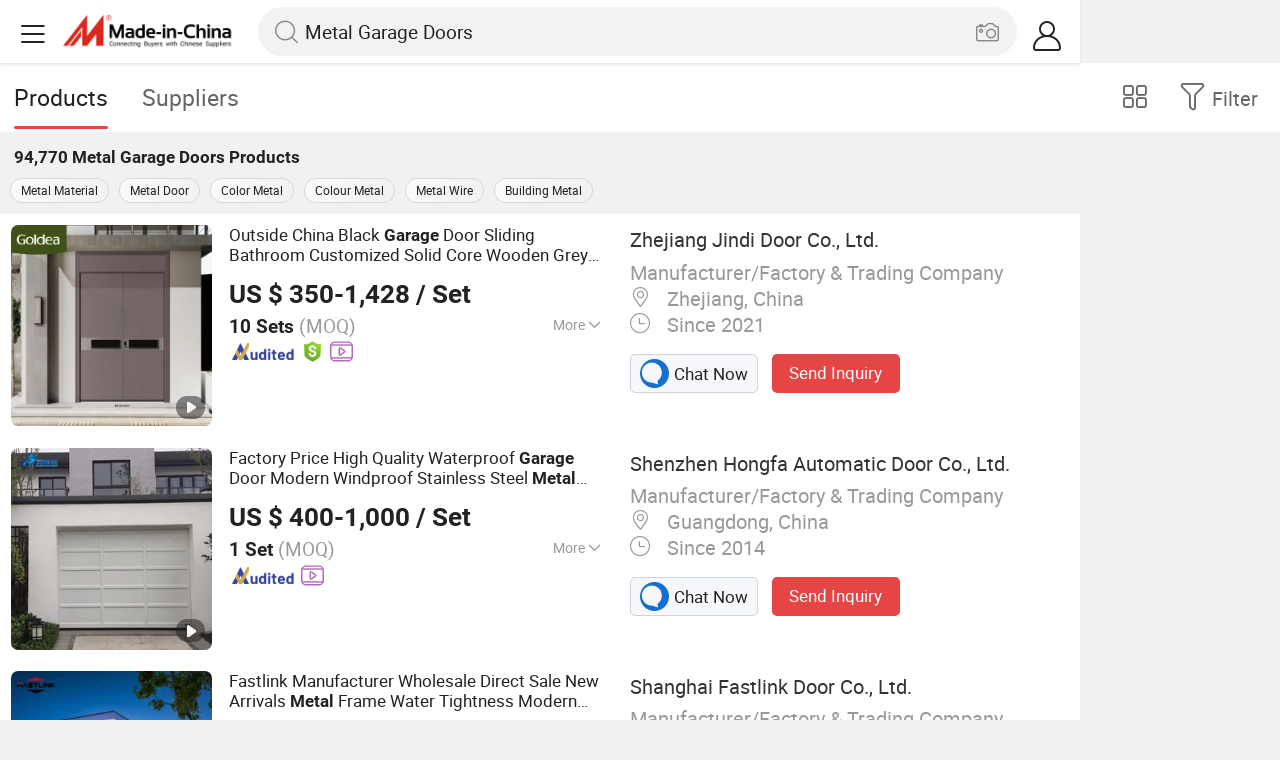

--- FILE ---
content_type: text/html;charset=UTF-8
request_url: https://m.made-in-china.com/hot-china-products/Metal_Garage_Doors.html
body_size: 37624
content:
<!DOCTYPE html>
<html lang="en">
<head>
    <meta charset="UTF-8">
    <meta name="viewport" content="initial-scale=1.0,user-scalable=no,maximum-scale=1,width=device-width" />
    <meta name="format-detection" content="telephone=no" />
    <meta name="referrer" content="unsafe-url"/>
    <link rel="dns-prefetch" href="//www.micstatic.com">
<link rel="preconnect" href="//www.micstatic.com">
<link rel="dns-prefetch" href="//image.made-in-china.com">
<link rel="preconnect" href="//image.made-in-china.com">
    			<title>Metal Garage Doors-China Metal Garage Doors Manufacturers & Suppliers | Made in China </title>
		<meta name="keywords" content="China Metal Garage Doors, Metal Garage Doors, Metal Garage Doors manufacturers, Metal Garage Doors suppliers" />
		<meta name="description" content="China Metal Garage Doors - Select 2026 Metal Garage Doors products from verified China Metal Garage Doors manufacturers, suppliers on Made-in-China.com. " />
			<link rel="canonical" href="https://www.made-in-china.com/products-search/hot-china-products/Metal_Garage_Doors.html" >
	<link rel="next" href="https://m.made-in-china.com/hot-china-products/Metal_Garage_Doors-2.html"/>
    <style>body{margin:0 auto;}</style>
    <link class="J-async-css" rel="stylesheet" data-href="https://www.micstatic.com/landing/m/qp/css/qp_2b01a0fa.css" media="all" />
        <link type="text/css" rel="stylesheet" href="https://www.micstatic.com/landing/m/qp/css/new-header-fixed_47bdfe55.css" media="all" /> <link rel="apple-touch-icon-precomposed" href="https://www.micstatic.com/landing/img/apple-touch-icon-57x57-precomposed.png?_v=1768815327912" />
<link rel="apple-touch-icon-precomposed" sizes="72x72" href="https://www.micstatic.com/landing/img/apple-touch-icon-72x72-precomposed.png?_v=1768815327912" />
<link rel="apple-touch-icon-precomposed" sizes="114x114" href="https://www.micstatic.com/landing/img/apple-touch-icon-114x114-precomposed.png?_v=1768815327912" />
<link rel="apple-touch-icon-precomposed" sizes="144x144"href="https://www.micstatic.com/landing/img/apple-touch-icon-144x144-precomposed.png?_v=1768815327912" />
<meta name="theme-color" content="#fff">
                <link rel="alternate" hreflang="de" href="https://de.made-in-china.com/tag_search_product/Metal-Garage-Doors_gsyhuin_1.html" />
            <link rel="alternate" hreflang="hi" href="https://hi.made-in-china.com/tag_search_product/Metal-Garage-Doors_gsyhuin_1.html" />
            <link rel="alternate" hreflang="ru" href="https://ru.made-in-china.com/tag_search_product/Metal-Garage-Doors_gsyhuin_1.html" />
            <link rel="alternate" hreflang="pt" href="https://pt.made-in-china.com/tag_search_product/Metal-Garage-Doors_gsyhuin_1.html" />
            <link rel="alternate" hreflang="ko" href="https://kr.made-in-china.com/tag_search_product/Metal-Garage-Doors_gsyhuin_1.html" />
            <link rel="alternate" hreflang="en" href="m.made-in-china.com/hot-china-products/Metal_Garage_Doors.html" />
            <link rel="alternate" hreflang="it" href="https://it.made-in-china.com/tag_search_product/Metal-Garage-Doors_gsyhuin_1.html" />
            <link rel="alternate" hreflang="fr" href="https://fr.made-in-china.com/tag_search_product/Metal-Garage-Doors_gsyhuin_1.html" />
            <link rel="alternate" hreflang="es" href="https://es.made-in-china.com/tag_search_product/Metal-Garage-Doors_gsyhuin_1.html" />
            <link rel="alternate" hreflang="sa" href="https://sa.made-in-china.com/tag_search_product/Metal-Garage-Doors_gsyhuin_1.html" />
            <link rel="alternate" hreflang="x-default" href="m.made-in-china.com/hot-china-products/Metal_Garage_Doors.html" />
            <link rel="alternate" hreflang="vi" href="https://vi.made-in-china.com/tag_search_product/Metal-Garage-Doors_gsyhuin_1.html" />
            <link rel="alternate" hreflang="th" href="https://th.made-in-china.com/tag_search_product/Metal-Garage-Doors_gsyhuin_1.html" />
            <link rel="alternate" hreflang="ja" href="https://jp.made-in-china.com/tag_search_product/Metal-Garage-Doors_gsyhuin_1.html" />
            <link rel="alternate" hreflang="id" href="https://id.made-in-china.com/tag_search_product/Metal-Garage-Doors_gsyhuin_1.html" />
            <link rel="alternate" hreflang="nl" href="https://nl.made-in-china.com/tag_search_product/Metal-Garage-Doors_gsyhuin_1.html" />
            <link rel="alternate" hreflang="tr" href="https://tr.made-in-china.com/tag_search_product/Metal-Garage-Doors_gsyhuin_1.html" />
    <!-- Polyfill Code Begin --><script chaset="utf-8" type="text/javascript" src="https://www.micstatic.com/polyfill/polyfill-simplify_eb12d58d.js"></script><!-- Polyfill Code End --></head>
<body data-url="/en/qp/product/search?word=Metal_Garage_Doors&fromqp=1" probe-clarity="false" >
<input type="hidden" name="typeItem" value="search">
<input type="hidden" name="pageType" value="productKeyWordSearch" />
<input type="hidden" id="spider" value="1"/>
<input type="hidden" id="J-behavior-keyword" value="Metal Garage Doors" />
<input type="hidden" id="qaSource" value="2">
<input type="hidden" id="iqa-portrait" value="https://image.made-in-china.com/2f1j00nWUkNsayfIcr/Outside-China-Black-Garage-Door-Sliding-Bathroom-Customized-Solid-Core-Wooden-Grey-Fireproof-New-Steel-Metal-Waterproof-Exterior-Door.jpg"/>
<input name="ads_word" id="ads_word" type="hidden" value="Metal Garage Doors">
<input type="hidden" id="qaABTest" value="b">
<input type="hidden" id="_form_uniq_id" value="">
<input type="hidden" name="user_behavior_trace_id" id="user_behavior_trace_id" value="1jffmic0o4a9g"/>
        <input type="hidden" id="sensor_pg_v" value="st:qp,m:Metal Garage Doors,p:1,tp:103,stp:10301,plate:list"/>
    <div class="J-shell" style="width: 100%;max-width: 1080px;margin: 0 auto;">
        <div style="border-bottom: 1px solid #dae0e5;">
            <img style="width: 100%;vertical-align: top;" src="[data-uri]" alt="">
        </div>
        <div>
            <img style="width: 100%;vertical-align: top;" src="[data-uri]" alt="">
        </div>
        <div>
            <img style="width: 100%;vertical-align: top;" src="[data-uri]" alt="">
        </div>
        <div>
            <img style="width: 100%;vertical-align: top;" src="[data-uri]" alt="">
        </div>
        <div>
            <img style="width: 100%;vertical-align: top;" src="[data-uri]" alt="">
        </div>
        <div>
            <img style="width: 100%;vertical-align: top;" src="[data-uri]" alt="">
        </div>
    </div>
<div class="wrap J-main-wrap" id="J-main" style="display: none;">
    <div id="m-header" ></div>
<script>
    function mHeaderSearchInit() {
        const funcName = 'mHeaderSearch';
        const app = new window[funcName]({target: document.getElementById('m-header'), props: {props: {"hi":"Hi","curLanCode":0,"about":[{"text":"About","link":"//m.made-in-china.com/about.html"},{"text":"User Agreement","link":"//m.made-in-china.com/terms"},{"text":"Privacy Policy","link":"//m.made-in-china.com/privacy"},{"text":"Contact","link":"mailto:buyerservice@made-in-china.com?subject=My question from mobile site"}],"certificate":{"copyright":"Copyright © 2026 Focus Technology Co., Ltd. All Rights Reserved","licence":null,"licenseCross":null,"icpRecord":null,"certificate":null,"businessLicense":null,"reserveNumber":null},"recommendedRankings":"Recommended Rankings","sites":[{"show":true,"text":"Star Buyer","link":"//m.made-in-china.com/tradeservice/star-buyer.html?uim_source=mobile&uim_medium=home_footer&uim_campaign=star_buyer"},{"show":true,"text":"PC Site","link":"https://www.made-in-china.com/productdirectory.do?subaction=hunt&style=b&mode=and&code=0&comProvince=nolimit&order=0&isOpenCorrection=1&org=top&keyword=&file=&searchType=0&word=Metal Garage Doors"},{"show":true,"text":"Insights","link":"https://insights.made-in-china.com/"}],"foreign":true,"products":[{"text":"Hot Products","link":"//m.made-in-china.com/quick-products/"},{"text":"Hot Products Price","link":"//m.made-in-china.com/quick-products-price/"},{"text":"Wholesale Hot Products","link":"//m.made-in-china.com/wholesale-quick-products/"}],"searchText":"Metal Garage Doors","pageType":"4","imgLoadingText":"Searching","joinFree":"Join Free","noneWord":"Please input keyword(s).","searchType":"0","searchBtn":"Search","signOut":null,"historyData":{"text":"Recent Searches","items":null},"logoUrl":null,"mlanKey":null,"showPicture":true,"slide":{"categories":{"show":true,"text":"Categories","icon":"icon-category","items":[{"text":"Manufacturing & Processing Machinery","link":"//m.made-in-china.com/catlist/Manufacturing-Processing-Machinery-1900000000.html","more":false},{"text":"Light Industry & Daily Use","link":"//m.made-in-china.com/catlist/Light-Industry-Daily-Use-1800000000.html","more":false},{"text":"Consumer Electronics","link":"//m.made-in-china.com/catlist/Consumer-Electronics-1400000000.html","more":false},{"text":"Construction & Decoration","link":"//m.made-in-china.com/catlist/Construction-Decoration-1500000000.html","more":false},{"text":"Industrial Equipment & Components","link":"//m.made-in-china.com/catlist/Industrial-Equipment-Components-3400000000.html","more":false},{"text":"Electrical & Electronics","link":"//m.made-in-china.com/catlist/Electrical-Electronics-1600000000.html","more":false},{"text":"Lights & Lighting","link":"//m.made-in-china.com/catlist/Lights-Lighting-3000000000.html","more":false},{"text":"View More","link":"//m.made-in-china.com/catlist","more":true}]},"rfq":{"show":true,"text":"Post Sourcing Request","icon":"icon-purchase","link":"//m.made-in-china.com/sourcing/tradeservice/quotation-request.html"},"getApp":{"show":true,"text":"Get App","icon":"icon-phone","link":"https://made-in-china.onelink.me/BKpe?af_xp=custom&pid=touch&is_retargeting=true&af_click_lookback=7d&af_cost_value=0&af_cost_currency=USD&af_dp=micbuyer%3A%2F%2Flauncher&c=homepage%20header-2025&pv_id="},"languages":{"show":true,"icon":"icon-earth","items":[{"text":"English","link":"//m.made-in-china.com","lanCode":0},{"text":"Español","link":"//es.made-in-china.com","lanCode":5},{"text":"Português","link":"//pt.made-in-china.com","lanCode":4},{"text":"Français","link":"//fr.made-in-china.com","lanCode":2},{"text":"Русский язык","link":"//ru.made-in-china.com","lanCode":3},{"text":"Italiano","link":"//it.made-in-china.com","lanCode":8},{"text":"Deutsch","link":"//de.made-in-china.com","lanCode":6},{"text":"Nederlands","link":"//nl.made-in-china.com","lanCode":7},{"text":"العربية","link":"//sa.made-in-china.com","lanCode":9},{"text":"한국의","link":"//kr.made-in-china.com","lanCode":11},{"text":"日本語","link":"//jp.made-in-china.com","lanCode":10},{"text":"हिन्दी","link":"//hi.made-in-china.com","lanCode":12},{"text":"ภาษาไทย","link":"//th.made-in-china.com","lanCode":13},{"text":"Türkçe","link":"//tr.made-in-china.com","lanCode":14},{"text":"Tiếng Việt","link":"//vi.made-in-china.com","lanCode":15},{"text":"Bahasa Indonesia","link":"//id.made-in-china.com","lanCode":16}]},"contact":{"show":true,"text":"Contact Us","icon":"icon-service-waiter","link":"//m.made-in-china.com/contact/liveChat"},"policy":[{"text":"User Agreement","link":"//m.made-in-china.com/terms"},{"text":"Privacy Policy","link":"//m.made-in-china.com/privacy"}],"hi":"Hi"},"signIn":"Sign In","searchItem":[{"text":"Products","link":"//m.made-in-china.com/search/product","type":"0","searchPlaceHolder":"Search Products"},{"text":"Suppliers","link":"//m.made-in-china.com/search/supplier","type":"1","searchPlaceHolder":"Search Suppliers"}],"formData":null,"userType":"1","account":{"show":true,"icon":"icon-personal","showOnlineOrders":true,"userInfo":{"userName":null,"userType":"1","login":false},"items":[{"key":"inquiries","text":"Inquiries","icon":"icon-mail","link":"//m.made-in-china.com/inquiry","tip":"dot","dataLabel":"unReadMessageNumber"},{"key":"chats","text":"Chats","icon":"icon-tm","link":"//m.made-in-china.com/webtm/contacts#webim-touch/contacts","tip":"text","dataLabel":"unReadTmNumber"},{"key":"quotations","text":"Quotations","icon":"icon-buyer-sourcing","link":"//m.made-in-china.com/rfq/manage/received","tip":"dot","dataLabel":"unReadQuotationNumber"},{"key":"onlineOrders","text":"My Orders","icon":"icon-online-orders","link":"//m.made-in-china.com/trade/buyer/order/page.html","tip":null,"dataLabel":null},{"key":"ratingReviews","text":"Rating & Reviews","icon":"icon-rating-reviews","link":"//m.made-in-china.com/user/review/list","tip":"dot","dataLabel":"unReadReviewNumber"},{"key":"favorites","text":"Favorites","icon":"icon-star","link":"//m.made-in-china.com/favorite/product","tip":null,"dataLabel":null},{"key":"follow","text":"Follow","icon":"icon-heart","link":"//m.made-in-china.com/buyer/follow/supplier","tip":null,"dataLabel":null},{"key":"associates","text":"Associates","icon":"icon-associates","link":"//m.made-in-china.com/buyer/associates/list?timeSelectType=5&pageSize=20","tip":null,"dataLabel":null}],"external":[{"icon":"icon-purchase","text":"Post Sourcing Request","link":"//m.made-in-china.com/rfq/post"}],"login":false}}}});
		const hoc=o=>(o.__proto__.$get=function(o){return this.$$.ctx[this.$$.props[o]]},o.__proto__.$getKeys=function(){return Object.keys(this.$$.props)},o.__proto__.$getProps=function(){return this.$get("props")},o.__proto__.$setProps=function(o){var t=this.$getKeys(),s={},p=this;t.forEach(function(o){s[o]=p.$get(o)}),s.props=Object.assign({},s.props,o),this.$set(s)},o.__proto__.$help=function(){console.log("\n            $set(props): void             | 设置props的值\n            $get(key: string): any        | 获取props指定key的值\n            $getKeys(): string[]          | 获取props所有key\n            $getProps(): any              | 获取props里key为props的值（适用nail）\n            $setProps(params: any): void  | 设置props里key为props的值（适用nail）\n            $on(ev, callback): func       | 添加事件监听，返回移除事件监听的函数\n            $destroy(): void              | 销毁组件并触发onDestroy事件\n        ")},o);
        window[`${funcName}Api`] = hoc(app);
    };
</script><script type="text/javascript" crossorigin="anonymous" onload="mHeaderSearchInit()" src="https://www.micstatic.com/nail/m/header-search_890d7499.js"></script>    <div class="mask-wrap J-mask-wrap" style=""></div>
    <div class="page grid J-page-wrap">
                    <div class="func-bar cf">
                <div class="func-bar-wrap">
                    <div class="search-tabs fl">
                        <span class="search-tab selected"><h2>Products</h2></span>
                        <a href="//www.made-in-china.com/manufacturers/metal-garage-doors.html" class="search-tab"><h2>Suppliers</h2></a>
                    </div>
                    <span class="func-box">
	                <span class="J-refine" id="J-sp-open" ads-data="st:68"><i class="icon icon-filter"></i><b>Filter</b></span>
	                <span class="showcase J-showcase">
	                    <i class="icon icon-gallery"></i>
	                    <b>Gallery</b>
	                </span>
	            </span>
                </div>
            </div>
            <div class="total-num J-total-num"><b>94,770</b> <h1 class="keyword-seo">Metal Garage Doors</h1> Products</div>
                            <div class="promotion-words" faw-module="Related_sch_top" ads-data>
                                            <a href="//m.made-in-china.com/hot-china-products/Metal_Material.html">Metal Material</a>
                                            <a href="//m.made-in-china.com/hot-china-products/Metal_Door.html">Metal Door</a>
                                            <a href="//m.made-in-china.com/hot-china-products/Color_Metal.html">Color Metal</a>
                                            <a href="//m.made-in-china.com/hot-china-products/Colour_Metal.html">Colour Metal</a>
                                            <a href="//m.made-in-china.com/hot-china-products/Metal_Wire.html">Metal Wire</a>
                                            <a href="//m.made-in-china.com/hot-china-products/Building_Metal.html">Building Metal</a>
                                    </div>
                                    <div class="row-air J-no-result" style="display:none">
            <div class="no-result">
                <p>	Sorry! No matches were found. </p>
            </div>
        </div>
        <input type="hidden" name="buryingPointSource" value="2">
        <div class="products-wrap cf J-items-wrap ">
            <input type="hidden" class="J-showGetBuyerApp" value=""/>
<div
        faw-module="Search_prod_list" class="list-item cf J-item-wrap J-wave wave-classic J-pagetag-1 "
>
    <div class="products-box J-product cf" data-url="https://m.made-in-china.com/product/Outside-China-Black-Garage-Door-Sliding-Bathroom-Customized-Solid-Core-Wooden-Grey-Fireproof-New-Steel-Metal-Waterproof-Exterior-Door-2058048075.html">
        <a rel="nofollow" class="products-img" faw-exposure href="https://m.made-in-china.com/product/Outside-China-Black-Garage-Door-Sliding-Bathroom-Customized-Solid-Core-Wooden-Grey-Fireproof-New-Steel-Metal-Waterproof-Exterior-Door-2058048075.html" ads-data="t:80,abt:,aid:onGmMKCJOEVq,srv_id:,ads_tp:ppc,flx_deliv_tp:ads,si:1,pcid:HqoEXcwufGIj,pdid:xnNYHvQOCcVj,a:1,mds:36,pa:2,st:8"> <img
                data-original="https://image.made-in-china.com/201f0j00nWUkNsayfIcr/Outside-China-Black-Garage-Door-Sliding-Bathroom-Customized-Solid-Core-Wooden-Grey-Fireproof-New-Steel-Metal-Waterproof-Exterior-Door.webp"
                src="https://www.micstatic.com/landing/m/qp/img/lazy-loading.png?_v=1768815327912"
                alt="Outside China Black Garage Door Sliding Bathroom Customized Solid Core Wooden Grey Fireproof New Steel Metal Waterproof Exterior Door" />
                            <div class="prod-mark-wrap">
                                            <div class="prod-video-mark-new"></div>
                                                                            </div>
                    </a>
        <div class="products-info">
            <h3 class="pro-name">
                <a href="https://m.made-in-china.com/product/Outside-China-Black-Garage-Door-Sliding-Bathroom-Customized-Solid-Core-Wooden-Grey-Fireproof-New-Steel-Metal-Waterproof-Exterior-Door-2058048075.html" ads-data="t:80,abt:,aid:onGmMKCJOEVq,srv_id:,ads_tp:ppc,flx_deliv_tp:ads,si:1,pcid:HqoEXcwufGIj,pdid:xnNYHvQOCcVj,a:1,mds:36,pa:2,st:2">
                    <i class="J-activity-flag-tag" data-pdid='xnNYHvQOCcVj'></i>
                    Outside China Black <strong>Garage</strong> Door Sliding Bathroom Customized Solid Core Wooden Grey Fireproof New Steel <strong>Metal</strong> Waterproof Exterior Door
                </a>
            </h3>
            <div class="J-deal-activity-tag" data-pdid='xnNYHvQOCcVj'></div>
                            <div class="pro-price">
                    <span class="pro-price-fob">US $ 350-1,428</span> /
                    Set
                    <span class="tip-fob notranslate">FOB</span>
                </div>
                                        <div class="pro-moq">
                    10 Sets <span>(MOQ)</span>
                </div>
                            <div class="pro-kword">
                    <div class="pro-kword-downshow J-down-show"><span class="pro-kword-more">More</span><span class="icon-down-show icon"></span></div>
                                            <div class="main-content J-main-content">Main Products: <span class="main-product">Interior Door, PVC Door, Wooden Door, MDF Door, WPC Door, Panel Door, Glasses Door </span></div>
                                    </div>
                            <a fun-inquiry-product class="func-item contact-supplier J-contact-supplier J-wave waves-blue-light" rel="nofollow" href="https://m.made-in-china.com/inquiry/send/product/2058048075?from=search&target=prod&word=Metal+Garage+Doors&plant=en&lan=en" ads-data="t:80,abt:,aid:onGmMKCJOEVq,srv_id:,ads_tp:ppc,flx_deliv_tp:ads,si:1,pcid:HqoEXcwufGIj,pdid:xnNYHvQOCcVj,a:1,mds:36,pa:2,st:24">
                    Contact Supplier
                </a>
                        <div class="medal">
                                                            <img class="ico" src='https://www.micstatic.com/common/img/icon-new/as_32.png?_v=1768815327912' alt="Audited Supplier" /></span>
                                            <i class="ico ico-deal ver-top"></i>
                                                                <a href="//www.made-in-china.com/video-channel/goldeadoor_xnNYHvQOCcVj_Outside-China-Black-Garage-Door-Sliding-Bathroom-Customized-Solid-Core-Wooden-Grey-Fireproof-New-Steel-Metal-Waterproof-Exterior-Door.html" target="_blank" ads-data="st:15">
                            <img class="ico ico-video" src='https://www.micstatic.com/common/img/logo/video_d4fb84a2.svg'/>
                        </a>
                                                </div>
        </div>
        <span class="other-info J-other-info"><i
                class="icon icon-more"></i></span>
    </div>
    <div class="company-box J-company">
        <div class="info-wrap">
            <div class="company-name">
                <a href="https://m.made-in-china.com/company-goldeadoor/" ads-data="t:80,abt:,aid:onGmMKCJOEVq,srv_id:,ads_tp:ppc,flx_deliv_tp:ads,si:1,pcid:HqoEXcwufGIj,pdid:xnNYHvQOCcVj,a:1,mds:36,pa:2,st:3">Zhejiang Jindi Door Co., Ltd.</a>
            </div>
            <p class="business-type">Manufacturer/Factory & Trading Company</p>
            <div class="company-info">
                                    <span class="company-location"><i
                            class="icon icon-coordinate"></i>
                        Zhejiang, China </span>
                                                    <span class="company-age"> <i class="icon icon-clock"></i>
                        Since 2021
                    </span>
                            </div>
        </div>
        <div class="contact-type cf">
            <a class="btn btn-chat J-wave"
               rel="nofollow"
               href="/webtm/chat?companyId=616978454&productId=2058048075&from=p_list" ads-data="t:80,abt:,aid:onGmMKCJOEVq,srv_id:,ads_tp:ppc,flx_deliv_tp:ads,si:1,pcid:HqoEXcwufGIj,pdid:xnNYHvQOCcVj,a:1,mds:36,pa:2,st:13"><i
                    class="icon icon-tm"></i>Chat Now</a> <a rel="nofollow" class="btn btn-send J-wave" href="https://m.made-in-china.com/inquiry/send/product/2058048075?from=search&target=prod&word=Metal+Garage+Doors&plant=en&lan=en" ads-data="t:80,abt:,aid:onGmMKCJOEVq,srv_id:,ads_tp:ppc,flx_deliv_tp:ads,si:1,pcid:HqoEXcwufGIj,pdid:xnNYHvQOCcVj,a:1,mds:36,pa:2,st:24">Send Inquiry</a>
        </div>
    </div>
</div>
<div
        faw-module="Search_prod_list" class="list-item cf J-item-wrap J-wave wave-classic "
>
    <div class="products-box J-product cf" data-url="https://m.made-in-china.com/product/Factory-Price-High-Quality-Waterproof-Garage-Door-Modern-Windproof-Stainless-Steel-Metal-Garage-Door-2169652585.html">
        <a rel="nofollow" class="products-img" faw-exposure href="https://m.made-in-china.com/product/Factory-Price-High-Quality-Waterproof-Garage-Door-Modern-Windproof-Stainless-Steel-Metal-Garage-Door-2169652585.html" ads-data="t:80,abt:,aid:yxYnMNpvOJcT,srv_id:,ads_tp:ppc,flx_deliv_tp:ads,si:1,pcid:jeqxSMulrXWY,pdid:VawrcCegEokR,a:2,mds:36,pa:2,st:8"> <img
                data-original="https://image.made-in-china.com/201f0j00bfIedzaoZqkC/Factory-Price-High-Quality-Waterproof-Garage-Door-Modern-Windproof-Stainless-Steel-Metal-Garage-Door.webp"
                src="https://www.micstatic.com/landing/m/qp/img/lazy-loading.png?_v=1768815327912"
                alt="Factory Price High Quality Waterproof Garage Door Modern Windproof Stainless Steel Metal Garage Door" />
                            <div class="prod-mark-wrap">
                                            <div class="prod-video-mark-new"></div>
                                                                            </div>
                    </a>
        <div class="products-info">
            <h3 class="pro-name">
                <a href="https://m.made-in-china.com/product/Factory-Price-High-Quality-Waterproof-Garage-Door-Modern-Windproof-Stainless-Steel-Metal-Garage-Door-2169652585.html" ads-data="t:80,abt:,aid:yxYnMNpvOJcT,srv_id:,ads_tp:ppc,flx_deliv_tp:ads,si:1,pcid:jeqxSMulrXWY,pdid:VawrcCegEokR,a:2,mds:36,pa:2,st:2">
                    <i class="J-activity-flag-tag" data-pdid='VawrcCegEokR'></i>
                    Factory Price High Quality Waterproof <strong>Garage</strong> Door Modern Windproof Stainless Steel <strong>Metal</strong> <strong>Garage</strong> Door
                </a>
            </h3>
            <div class="J-deal-activity-tag" data-pdid='VawrcCegEokR'></div>
                            <div class="pro-price">
                    <span class="pro-price-fob">US $ 400-1,000</span> /
                    Set
                    <span class="tip-fob notranslate">FOB</span>
                </div>
                                        <div class="pro-moq">
                    1 Set <span>(MOQ)</span>
                </div>
                            <div class="pro-kword">
                    <div class="pro-kword-downshow J-down-show"><span class="pro-kword-more">More</span><span class="icon-down-show icon"></span></div>
                                            <div class="main-content J-main-content"><span class="main-product">Opening Type :</span> With Remote Control</div>
                                    </div>
                            <a fun-inquiry-product class="func-item contact-supplier J-contact-supplier J-wave waves-blue-light" rel="nofollow" href="https://m.made-in-china.com/inquiry/send/product/2169652585?from=search&target=prod&word=Metal+Garage+Doors&plant=en&lan=en" ads-data="t:80,abt:,aid:yxYnMNpvOJcT,srv_id:,ads_tp:ppc,flx_deliv_tp:ads,si:1,pcid:jeqxSMulrXWY,pdid:VawrcCegEokR,a:2,mds:36,pa:2,st:24">
                    Contact Supplier
                </a>
                        <div class="medal">
                                                            <img class="ico" src='https://www.micstatic.com/common/img/icon-new/as_32.png?_v=1768815327912' alt="Audited Supplier" /></span>
                                                                <a href="//www.made-in-china.com/video-channel/hongfadoor_VawrcCegEokR_Factory-Price-High-Quality-Waterproof-Garage-Door-Modern-Windproof-Stainless-Steel-Metal-Garage-Door.html" target="_blank" ads-data="st:15">
                            <img class="ico ico-video" src='https://www.micstatic.com/common/img/logo/video_d4fb84a2.svg'/>
                        </a>
                                                </div>
        </div>
        <span class="other-info J-other-info"><i
                class="icon icon-more"></i></span>
    </div>
    <div class="company-box J-company">
        <div class="info-wrap">
            <div class="company-name">
                <a href="https://m.made-in-china.com/company-hongfadoor/" ads-data="t:80,abt:,aid:yxYnMNpvOJcT,srv_id:,ads_tp:ppc,flx_deliv_tp:ads,si:1,pcid:jeqxSMulrXWY,pdid:VawrcCegEokR,a:2,mds:36,pa:2,st:3">Shenzhen Hongfa Automatic Door Co., Ltd.</a>
            </div>
            <p class="business-type">Manufacturer/Factory & Trading Company</p>
            <div class="company-info">
                                    <span class="company-location"><i
                            class="icon icon-coordinate"></i>
                        Guangdong, China </span>
                                                    <span class="company-age"> <i class="icon icon-clock"></i>
                        Since 2014
                    </span>
                            </div>
        </div>
        <div class="contact-type cf">
            <a class="btn btn-chat J-wave"
               rel="nofollow"
               href="/webtm/chat?companyId=676372865&productId=2169652585&from=p_list" ads-data="t:80,abt:,aid:yxYnMNpvOJcT,srv_id:,ads_tp:ppc,flx_deliv_tp:ads,si:1,pcid:jeqxSMulrXWY,pdid:VawrcCegEokR,a:2,mds:36,pa:2,st:13"><i
                    class="icon icon-tm"></i>Chat Now</a> <a rel="nofollow" class="btn btn-send J-wave" href="https://m.made-in-china.com/inquiry/send/product/2169652585?from=search&target=prod&word=Metal+Garage+Doors&plant=en&lan=en" ads-data="t:80,abt:,aid:yxYnMNpvOJcT,srv_id:,ads_tp:ppc,flx_deliv_tp:ads,si:1,pcid:jeqxSMulrXWY,pdid:VawrcCegEokR,a:2,mds:36,pa:2,st:24">Send Inquiry</a>
        </div>
    </div>
</div>
<div
        faw-module="Search_prod_list" class="list-item cf J-item-wrap J-wave wave-classic "
>
    <div class="products-box J-product cf" data-url="https://m.made-in-china.com/product/Fastlink-Manufacturer-Wholesale-Direct-Sale-New-Arrivals-Metal-Frame-Water-Tightness-Modern-Garage-Doors-2199786455.html">
        <a rel="nofollow" class="products-img" faw-exposure href="https://m.made-in-china.com/product/Fastlink-Manufacturer-Wholesale-Direct-Sale-New-Arrivals-Metal-Frame-Water-Tightness-Modern-Garage-Doors-2199786455.html" ads-data="t:80,abt:,aid:dmYnzPEAFQVo,srv_id:,ads_tp:ppc,flx_deliv_tp:ads,si:1,pcid:XBkTarRFHcWn,pdid:DAOYyVvdPZke,a:3,mds:36,pa:2,st:8"> <img
                data-original="https://image.made-in-china.com/201f0j00fiMCrcJlEEoF/Fastlink-Manufacturer-Wholesale-Direct-Sale-New-Arrivals-Metal-Frame-Water-Tightness-Modern-Garage-Doors.webp"
                src="https://www.micstatic.com/landing/m/qp/img/lazy-loading.png?_v=1768815327912"
                alt="Fastlink Manufacturer Wholesale Direct Sale New Arrivals Metal Frame Water Tightness Modern Garage Doors" />
                            <div class="prod-mark-wrap">
                                            <div class="prod-video-mark-new"></div>
                                                                            </div>
                    </a>
        <div class="products-info">
            <h3 class="pro-name">
                <a href="https://m.made-in-china.com/product/Fastlink-Manufacturer-Wholesale-Direct-Sale-New-Arrivals-Metal-Frame-Water-Tightness-Modern-Garage-Doors-2199786455.html" ads-data="t:80,abt:,aid:dmYnzPEAFQVo,srv_id:,ads_tp:ppc,flx_deliv_tp:ads,si:1,pcid:XBkTarRFHcWn,pdid:DAOYyVvdPZke,a:3,mds:36,pa:2,st:2">
                    <i class="J-activity-flag-tag" data-pdid='DAOYyVvdPZke'></i>
                    Fastlink Manufacturer Wholesale Direct Sale New Arrivals <strong>Metal</strong> Frame Water Tightness Modern <strong>Garage</strong> <strong>Doors</strong>
                </a>
            </h3>
            <div class="J-deal-activity-tag" data-pdid='DAOYyVvdPZke'></div>
                            <div class="pro-price">
                    <span class="pro-price-fob">US $ 55-75</span> /
                    square meters
                    <span class="tip-fob notranslate">FOB</span>
                </div>
                                        <div class="pro-moq">
                    100 square meters <span>(MOQ)</span>
                </div>
                            <div class="pro-kword">
                    <div class="pro-kword-downshow J-down-show"><span class="pro-kword-more">More</span><span class="icon-down-show icon"></span></div>
                                            <div class="main-content J-main-content">Main Products: <span class="main-product">Insulated Sectional Doors, High Speed Doors, Dock Levelers, Dock Seals &amp; Dock Shelters, Spiral High Speed Doors, Cold Storage High Speed Doors, Garage Doors, Rolling Shutter Doors, Dock House, Hvls Fans </span></div>
                                    </div>
                            <a fun-inquiry-product class="func-item contact-supplier J-contact-supplier J-wave waves-blue-light" rel="nofollow" href="https://m.made-in-china.com/inquiry/send/product/2199786455?from=search&target=prod&word=Metal+Garage+Doors&plant=en&lan=en" ads-data="t:80,abt:,aid:dmYnzPEAFQVo,srv_id:,ads_tp:ppc,flx_deliv_tp:ads,si:1,pcid:XBkTarRFHcWn,pdid:DAOYyVvdPZke,a:3,mds:36,pa:2,st:24">
                    Contact Supplier
                </a>
                        <div class="medal">
                                                            <img class="ico" src='https://www.micstatic.com/common/img/icon-new/as_32.png?_v=1768815327912' alt="Audited Supplier" /></span>
                                            <i class="ico ico-deal ver-top"></i>
                                                                <a href="//www.made-in-china.com/video-channel/fastlinkchina_DAOYyVvdPZke_Fastlink-Manufacturer-Wholesale-Direct-Sale-New-Arrivals-Metal-Frame-Water-Tightness-Modern-Garage-Doors.html" target="_blank" ads-data="st:15">
                            <img class="ico ico-video" src='https://www.micstatic.com/common/img/logo/video_d4fb84a2.svg'/>
                        </a>
                                                </div>
        </div>
        <span class="other-info J-other-info"><i
                class="icon icon-more"></i></span>
    </div>
    <div class="company-box J-company">
        <div class="info-wrap">
            <div class="company-name">
                <a href="https://m.made-in-china.com/company-fastlinkchina/" ads-data="t:80,abt:,aid:dmYnzPEAFQVo,srv_id:,ads_tp:ppc,flx_deliv_tp:ads,si:1,pcid:XBkTarRFHcWn,pdid:DAOYyVvdPZke,a:3,mds:36,pa:2,st:3">Shanghai Fastlink Door Co., Ltd.</a>
            </div>
            <p class="business-type">Manufacturer/Factory & Trading Company</p>
            <div class="company-info">
                                    <span class="company-location"><i
                            class="icon icon-coordinate"></i>
                        Shanghai, China </span>
                                                    <span class="company-age"> <i class="icon icon-clock"></i>
                        Since 2025
                    </span>
                            </div>
        </div>
        <div class="contact-type cf">
            <a class="btn btn-chat J-wave"
               rel="nofollow"
               href="/webtm/chat?companyId=1755210725&productId=2199786455&from=p_list" ads-data="t:80,abt:,aid:dmYnzPEAFQVo,srv_id:,ads_tp:ppc,flx_deliv_tp:ads,si:1,pcid:XBkTarRFHcWn,pdid:DAOYyVvdPZke,a:3,mds:36,pa:2,st:13"><i
                    class="icon icon-tm"></i>Chat Now</a> <a rel="nofollow" class="btn btn-send J-wave" href="https://m.made-in-china.com/inquiry/send/product/2199786455?from=search&target=prod&word=Metal+Garage+Doors&plant=en&lan=en" ads-data="t:80,abt:,aid:dmYnzPEAFQVo,srv_id:,ads_tp:ppc,flx_deliv_tp:ads,si:1,pcid:XBkTarRFHcWn,pdid:DAOYyVvdPZke,a:3,mds:36,pa:2,st:24">Send Inquiry</a>
        </div>
    </div>
</div>
<div
        faw-module="Search_prod_list" class="list-item cf J-item-wrap J-wave wave-classic "
>
    <div class="products-box J-product cf" data-url="https://m.made-in-china.com/product/Industrial-Automatic-Overhead-Steel-Thermal-Insulated-Metal-Exterior-Garage-Sectional-Vertical-Lifting-Roll-up-Sliding-Door-for-Warehouse-Loading-Docks-2230074445.html">
        <a rel="nofollow" class="products-img" faw-exposure href="https://m.made-in-china.com/product/Industrial-Automatic-Overhead-Steel-Thermal-Insulated-Metal-Exterior-Garage-Sectional-Vertical-Lifting-Roll-up-Sliding-Door-for-Warehouse-Loading-Docks-2230074445.html" ads-data="t:80,abt:,aid:,srv_id:,ads_tp:,flx_deliv_tp:comb,si:1,pcid:RdHfvtKUCLIy,pdid:DUnYSixvsPhI,a:4,mds:36,pa:2,st:8"> <img
                data-original="https://image.made-in-china.com/201f0j00NjGCrlTqnBbV/Industrial-Automatic-Overhead-Steel-Thermal-Insulated-Metal-Exterior-Garage-Sectional-Vertical-Lifting-Roll-up-Sliding-Door-for-Warehouse-Loading-Docks.webp"
                src="https://www.micstatic.com/landing/m/qp/img/lazy-loading.png?_v=1768815327912"
                alt="Industrial Automatic Overhead Steel Thermal Insulated Metal Exterior Garage Sectional Vertical Lifting Roll up Sliding Door for Warehouse Loading Docks" />
                            <div class="prod-mark-wrap">
                                            <div class="prod-video-mark-new"></div>
                                                                            </div>
                    </a>
        <div class="products-info">
            <h3 class="pro-name">
                <a href="https://m.made-in-china.com/product/Industrial-Automatic-Overhead-Steel-Thermal-Insulated-Metal-Exterior-Garage-Sectional-Vertical-Lifting-Roll-up-Sliding-Door-for-Warehouse-Loading-Docks-2230074445.html" ads-data="t:80,abt:,aid:,srv_id:,ads_tp:,flx_deliv_tp:comb,si:1,pcid:RdHfvtKUCLIy,pdid:DUnYSixvsPhI,a:4,mds:36,pa:2,st:2">
                    <i class="J-activity-flag-tag" data-pdid='DUnYSixvsPhI'></i>
                    Industrial Automatic Overhead Steel Thermal Insulated <strong>Metal</strong> Exterior <strong>Garage</strong> Sectional Vertical Lifting Roll up Sliding Door for Warehouse Loading Docks
                </a>
            </h3>
            <div class="J-deal-activity-tag" data-pdid='DUnYSixvsPhI'></div>
                            <div class="pro-price">
                    <span class="pro-price-fob">US $ 799-2,399</span> /
                    PC
                    <span class="tip-fob notranslate">FOB</span>
                </div>
                                        <div class="pro-moq">
                    1 PC <span>(MOQ)</span>
                </div>
                            <div class="pro-kword">
                    <div class="pro-kword-downshow J-down-show"><span class="pro-kword-more">More</span><span class="icon-down-show icon"></span></div>
                                            <div class="main-content J-main-content"><span class="main-product">Function :</span> Security</div>
                                    </div>
                            <a fun-inquiry-product class="func-item contact-supplier J-contact-supplier J-wave waves-blue-light" rel="nofollow" href="https://m.made-in-china.com/inquiry/send/product/2230074445?from=search&target=prod&word=Metal+Garage+Doors&plant=en&lan=en" ads-data="t:80,abt:,aid:,srv_id:,ads_tp:,flx_deliv_tp:comb,si:1,pcid:RdHfvtKUCLIy,pdid:DUnYSixvsPhI,a:4,mds:36,pa:2,st:24">
                    Contact Supplier
                </a>
                        <div class="medal">
                                                            <img class="ico" src='https://www.micstatic.com/common/img/icon-new/as_32.png?_v=1768815327912' alt="Audited Supplier" /></span>
                                            <i class="ico ico-deal ver-top"></i>
                                                                <a href="//www.made-in-china.com/video-channel/gzxinhuafa_DUnYSixvsPhI_Industrial-Automatic-Overhead-Steel-Thermal-Insulated-Metal-Exterior-Garage-Sectional-Vertical-Lifting-Roll-up-Sliding-Door-for-Warehouse-Loading-Docks.html" target="_blank" ads-data="st:15">
                            <img class="ico ico-video" src='https://www.micstatic.com/common/img/logo/video_d4fb84a2.svg'/>
                        </a>
                                                </div>
        </div>
        <span class="other-info J-other-info"><i
                class="icon icon-more"></i></span>
    </div>
    <div class="company-box J-company">
        <div class="info-wrap">
            <div class="company-name">
                <a href="https://m.made-in-china.com/company-gzxinhuafa/" ads-data="t:80,abt:,aid:,srv_id:,ads_tp:,flx_deliv_tp:comb,si:1,pcid:RdHfvtKUCLIy,pdid:DUnYSixvsPhI,a:4,mds:36,pa:2,st:3">Guangzhou Xinhuafa Industrial Co., Ltd.</a>
            </div>
            <p class="business-type">Manufacturer/Factory & Trading Company</p>
            <div class="company-info">
                                    <span class="company-location"><i
                            class="icon icon-coordinate"></i>
                        Guangdong, China </span>
                                                    <span class="company-age"> <i class="icon icon-clock"></i>
                        Since 2025
                    </span>
                            </div>
        </div>
        <div class="contact-type cf">
            <a class="btn btn-chat J-wave"
               rel="nofollow"
               href="/webtm/chat?companyId=1934778214&productId=2230074445&from=p_list" ads-data="t:80,abt:,aid:,srv_id:,ads_tp:,flx_deliv_tp:comb,si:1,pcid:RdHfvtKUCLIy,pdid:DUnYSixvsPhI,a:4,mds:36,pa:2,st:13"><i
                    class="icon icon-tm"></i>Chat Now</a> <a rel="nofollow" class="btn btn-send J-wave" href="https://m.made-in-china.com/inquiry/send/product/2230074445?from=search&target=prod&word=Metal+Garage+Doors&plant=en&lan=en" ads-data="t:80,abt:,aid:,srv_id:,ads_tp:,flx_deliv_tp:comb,si:1,pcid:RdHfvtKUCLIy,pdid:DUnYSixvsPhI,a:4,mds:36,pa:2,st:24">Send Inquiry</a>
        </div>
    </div>
</div>
<div
        faw-module="Search_prod_list" class="list-item cf J-item-wrap J-wave wave-classic "
>
    <div class="products-box J-product cf" data-url="https://m.made-in-china.com/product/Rapid-Automatic-Industrial-Exterior-Aluminum-Alloy-Security-Thermal-Insulated-Overhead-Garage-Rolling-up-Warehouse-Roll-up-Metal-Coiling-Spiral-High-Speed-Door-932693085.html">
        <a rel="nofollow" class="products-img" faw-exposure href="https://m.made-in-china.com/product/Rapid-Automatic-Industrial-Exterior-Aluminum-Alloy-Security-Thermal-Insulated-Overhead-Garage-Rolling-up-Warehouse-Roll-up-Metal-Coiling-Spiral-High-Speed-Door-932693085.html" ads-data="t:80,abt:,aid:,srv_id:,ads_tp:,flx_deliv_tp:comb,si:1,pcid:RqcJWkwVnGly,pdid:nFUEZNeMAPWu,a:5,mds:36,pa:2,st:8"> <img
                data-original="https://image.made-in-china.com/201f0j00tCcYUkVnHqbH/Rapid-Automatic-Industrial-Exterior-Aluminum-Alloy-Security-Thermal-Insulated-Overhead-Garage-Rolling-up-Warehouse-Roll-up-Metal-Coiling-Spiral-High-Speed-Door.webp"
                src="https://www.micstatic.com/landing/m/qp/img/lazy-loading.png?_v=1768815327912"
                alt="Rapid Automatic Industrial Exterior Aluminum Alloy Security Thermal Insulated Overhead Garage Rolling up Warehouse Roll up Metal Coiling Spiral High Speed Door" />
                            <div class="prod-mark-wrap">
                                            <div class="prod-video-mark-new"></div>
                                                                            </div>
                    </a>
        <div class="products-info">
            <h3 class="pro-name">
                <a href="https://m.made-in-china.com/product/Rapid-Automatic-Industrial-Exterior-Aluminum-Alloy-Security-Thermal-Insulated-Overhead-Garage-Rolling-up-Warehouse-Roll-up-Metal-Coiling-Spiral-High-Speed-Door-932693085.html" ads-data="t:80,abt:,aid:,srv_id:,ads_tp:,flx_deliv_tp:comb,si:1,pcid:RqcJWkwVnGly,pdid:nFUEZNeMAPWu,a:5,mds:36,pa:2,st:2">
                    <i class="J-activity-flag-tag" data-pdid='nFUEZNeMAPWu'></i>
                    Rapid Automatic Industrial Exterior Aluminum Alloy Security Thermal Insulated Overhead <strong>Garage</strong> Rolling up Warehouse Roll up <strong>Metal</strong> Coiling Spiral High Speed Door
                </a>
            </h3>
            <div class="J-deal-activity-tag" data-pdid='nFUEZNeMAPWu'></div>
                            <div class="pro-price">
                    <span class="pro-price-fob">US $ 1,950-4,750</span> /
                    Set
                    <span class="tip-fob notranslate">FOB</span>
                </div>
                                        <div class="pro-moq">
                    1 Set <span>(MOQ)</span>
                </div>
                            <div class="pro-kword">
                    <div class="pro-kword-downshow J-down-show"><span class="pro-kword-more">More</span><span class="icon-down-show icon"></span></div>
                                            <div class="main-content J-main-content">Main Products: <span class="main-product">Aluminium Alloy Panel Sectional Garage Door, Galvanized Sheet Panel Sectional Garage Door, Glass Panel Sectional Garage Door, PVC High Speed Roller Shutter Door, PVC Pile up Door, PVC Zipper Door, Aluminium Alloy Roller Shutter Door, Galvanized Steel Roller Shutter Door, Polycarbonate Roller Shutter Door, High Speed Spril Door </span></div>
                                    </div>
                            <a fun-inquiry-product class="func-item contact-supplier J-contact-supplier J-wave waves-blue-light" rel="nofollow" href="https://m.made-in-china.com/inquiry/send/product/932693085?from=search&target=prod&word=Metal+Garage+Doors&plant=en&lan=en" ads-data="t:80,abt:,aid:,srv_id:,ads_tp:,flx_deliv_tp:comb,si:1,pcid:RqcJWkwVnGly,pdid:nFUEZNeMAPWu,a:5,mds:36,pa:2,st:24">
                    Contact Supplier
                </a>
                        <div class="medal">
                                                            <img class="ico" src='https://www.micstatic.com/common/img/icon-new/as_32.png?_v=1768815327912' alt="Audited Supplier" /></span>
                                                                <a href="//www.made-in-china.com/video-channel/hengtaichang_nFUEZNeMAPWu_Rapid-Automatic-Industrial-Exterior-Aluminum-Alloy-Security-Thermal-Insulated-Overhead-Garage-Rolling-up-Warehouse-Roll-up-Metal-Coiling-Spiral-High-Speed-Door.html" target="_blank" ads-data="st:15">
                            <img class="ico ico-video" src='https://www.micstatic.com/common/img/logo/video_d4fb84a2.svg'/>
                        </a>
                                                </div>
        </div>
        <span class="other-info J-other-info"><i
                class="icon icon-more"></i></span>
    </div>
    <div class="company-box J-company">
        <div class="info-wrap">
            <div class="company-name">
                <a href="https://m.made-in-china.com/company-hengtaichang/" ads-data="t:80,abt:,aid:,srv_id:,ads_tp:,flx_deliv_tp:comb,si:1,pcid:RqcJWkwVnGly,pdid:nFUEZNeMAPWu,a:5,mds:36,pa:2,st:3">Dongguan HengTaichang Doors Co, Ltd.</a>
            </div>
            <p class="business-type"></p>
            <div class="company-info">
                                    <span class="company-location"><i
                            class="icon icon-coordinate"></i>
                        Guangdong, China </span>
                                                    <span class="company-age"> <i class="icon icon-clock"></i>
                        Since 2020
                    </span>
                            </div>
        </div>
        <div class="contact-type cf">
            <a class="btn btn-chat J-wave"
               rel="nofollow"
               href="/webtm/chat?companyId=615958254&productId=932693085&from=p_list" ads-data="t:80,abt:,aid:,srv_id:,ads_tp:,flx_deliv_tp:comb,si:1,pcid:RqcJWkwVnGly,pdid:nFUEZNeMAPWu,a:5,mds:36,pa:2,st:13"><i
                    class="icon icon-tm"></i>Chat Now</a> <a rel="nofollow" class="btn btn-send J-wave" href="https://m.made-in-china.com/inquiry/send/product/932693085?from=search&target=prod&word=Metal+Garage+Doors&plant=en&lan=en" ads-data="t:80,abt:,aid:,srv_id:,ads_tp:,flx_deliv_tp:comb,si:1,pcid:RqcJWkwVnGly,pdid:nFUEZNeMAPWu,a:5,mds:36,pa:2,st:24">Send Inquiry</a>
        </div>
    </div>
</div>
<div
        faw-module="Search_prod_list" class="list-item cf J-item-wrap J-wave wave-classic "
>
    <div class="products-box J-product cf" data-url="https://m.made-in-china.com/product/Modern-Design-Automatic-Metal-Sectional-Aluminum-Glass-Overhead-Roller-Shutter-Industrial-Steel-Garage-Door-770078272.html">
        <a rel="nofollow" class="products-img" faw-exposure href="https://m.made-in-china.com/product/Modern-Design-Automatic-Metal-Sectional-Aluminum-Glass-Overhead-Roller-Shutter-Industrial-Steel-Garage-Door-770078272.html" ads-data="t:80,abt:,aid:,srv_id:,ads_tp:,flx_deliv_tp:comb,si:1,pcid:bqbnetokXfDM,pdid:rXmEBSJvXKpC,a:6,mds:36,pa:2,st:8"> <img
                data-original="https://image.made-in-china.com/201f0j00byOlzCWRrFUc/Modern-Design-Automatic-Metal-Sectional-Aluminum-Glass-Overhead-Roller-Shutter-Industrial-Steel-Garage-Door.webp"
                src="https://www.micstatic.com/landing/m/qp/img/lazy-loading.png?_v=1768815327912"
                alt="Modern Design Automatic Metal Sectional Aluminum Glass Overhead Roller Shutter Industrial Steel Garage Door" />
                            <div class="prod-mark-wrap">
                                            <div class="prod-video-mark-new"></div>
                                                                            </div>
                    </a>
        <div class="products-info">
            <h3 class="pro-name">
                <a href="https://m.made-in-china.com/product/Modern-Design-Automatic-Metal-Sectional-Aluminum-Glass-Overhead-Roller-Shutter-Industrial-Steel-Garage-Door-770078272.html" ads-data="t:80,abt:,aid:,srv_id:,ads_tp:,flx_deliv_tp:comb,si:1,pcid:bqbnetokXfDM,pdid:rXmEBSJvXKpC,a:6,mds:36,pa:2,st:2">
                    <i class="J-activity-flag-tag" data-pdid='rXmEBSJvXKpC'></i>
                    Modern Design Automatic <strong>Metal</strong> Sectional Aluminum Glass Overhead Roller Shutter Industrial Steel <strong>Garage</strong> Door
                </a>
            </h3>
            <div class="J-deal-activity-tag" data-pdid='rXmEBSJvXKpC'></div>
                            <div class="pro-price">
                    <span class="pro-price-fob">US $ 85-155</span> /
                    Square Meter
                    <span class="tip-fob notranslate">FOB</span>
                </div>
                                        <div class="pro-moq">
                    2 Square Meters <span>(MOQ)</span>
                </div>
                            <div class="pro-kword">
                    <div class="pro-kword-downshow J-down-show"><span class="pro-kword-more">More</span><span class="icon-down-show icon"></span></div>
                                            <div class="main-content J-main-content"><span class="main-product">Opening Style :</span> Rolling</div>
                                    </div>
                            <a fun-inquiry-product class="func-item contact-supplier J-contact-supplier J-wave waves-blue-light" rel="nofollow" href="https://m.made-in-china.com/inquiry/send/product/770078272?from=search&target=prod&word=Metal+Garage+Doors&plant=en&lan=en" ads-data="t:80,abt:,aid:,srv_id:,ads_tp:,flx_deliv_tp:comb,si:1,pcid:bqbnetokXfDM,pdid:rXmEBSJvXKpC,a:6,mds:36,pa:2,st:24">
                    Contact Supplier
                </a>
                        <div class="medal">
                                                            <img class="ico" src='https://www.micstatic.com/common/img/icon-new/as_32.png?_v=1768815327912' alt="Audited Supplier" /></span>
                                            <i class="ico ico-deal ver-top"></i>
                                                                <a href="//www.made-in-china.com/video-channel/cnsunnysky_rXmEBSJvXKpC_Modern-Design-Automatic-Metal-Sectional-Aluminum-Glass-Overhead-Roller-Shutter-Industrial-Steel-Garage-Door.html" target="_blank" ads-data="st:15">
                            <img class="ico ico-video" src='https://www.micstatic.com/common/img/logo/video_d4fb84a2.svg'/>
                        </a>
                                                </div>
        </div>
        <span class="other-info J-other-info"><i
                class="icon icon-more"></i></span>
    </div>
    <div class="company-box J-company">
        <div class="info-wrap">
            <div class="company-name">
                <a href="https://m.made-in-china.com/company-cnsunnysky/" ads-data="t:80,abt:,aid:,srv_id:,ads_tp:,flx_deliv_tp:comb,si:1,pcid:bqbnetokXfDM,pdid:rXmEBSJvXKpC,a:6,mds:36,pa:2,st:3">Guangzhou Xiya Building Material Co., Ltd.</a>
            </div>
            <p class="business-type"></p>
            <div class="company-info">
                                    <span class="company-location"><i
                            class="icon icon-coordinate"></i>
                        Guangdong, China </span>
                                                    <span class="company-age"> <i class="icon icon-clock"></i>
                        Since 2020
                    </span>
                            </div>
        </div>
        <div class="contact-type cf">
            <a class="btn btn-chat J-wave"
               rel="nofollow"
               href="/webtm/chat?companyId=616666614&productId=770078272&from=p_list" ads-data="t:80,abt:,aid:,srv_id:,ads_tp:,flx_deliv_tp:comb,si:1,pcid:bqbnetokXfDM,pdid:rXmEBSJvXKpC,a:6,mds:36,pa:2,st:13"><i
                    class="icon icon-tm"></i>Chat Now</a> <a rel="nofollow" class="btn btn-send J-wave" href="https://m.made-in-china.com/inquiry/send/product/770078272?from=search&target=prod&word=Metal+Garage+Doors&plant=en&lan=en" ads-data="t:80,abt:,aid:,srv_id:,ads_tp:,flx_deliv_tp:comb,si:1,pcid:bqbnetokXfDM,pdid:rXmEBSJvXKpC,a:6,mds:36,pa:2,st:24">Send Inquiry</a>
        </div>
    </div>
</div>
<div
        faw-module="Search_prod_list" class="list-item cf J-item-wrap J-wave wave-classic "
>
    <div class="products-box J-product cf" data-url="https://m.made-in-china.com/product/Industrial-or-Commercial-Automatic-Galvanized-or-Stainless-Steel-Electric-Overhead-Coiling-Metal-Roll-up-or-Roller-Shutter-Garage-Door-for-Warehouse-or-Factory-718121352.html">
        <a rel="nofollow" class="products-img" faw-exposure href="https://m.made-in-china.com/product/Industrial-or-Commercial-Automatic-Galvanized-or-Stainless-Steel-Electric-Overhead-Coiling-Metal-Roll-up-or-Roller-Shutter-Garage-Door-for-Warehouse-or-Factory-718121352.html" ads-data="t:80,abt:,aid:,srv_id:,ads_tp:,flx_deliv_tp:comb,si:1,pcid:lehnpIrHOADX,pdid:LvCJrkfYRGpa,a:7,mds:36,pa:2,st:8"> <img
                data-original="https://image.made-in-china.com/201f0j00EevCiUzJaGoT/Industrial-or-Commercial-Automatic-Galvanized-or-Stainless-Steel-Electric-Overhead-Coiling-Metal-Roll-up-or-Roller-Shutter-Garage-Door-for-Warehouse-or-Factory.webp"
                src="https://www.micstatic.com/landing/m/qp/img/lazy-loading.png?_v=1768815327912"
                alt="Industrial or Commercial Automatic Galvanized or Stainless Steel Electric Overhead Coiling Metal Roll up or Roller Shutter Garage Door for Warehouse or Factory" />
                            <div class="prod-mark-wrap">
                                            <div class="prod-video-mark-new"></div>
                                                                            </div>
                    </a>
        <div class="products-info">
            <h3 class="pro-name">
                <a href="https://m.made-in-china.com/product/Industrial-or-Commercial-Automatic-Galvanized-or-Stainless-Steel-Electric-Overhead-Coiling-Metal-Roll-up-or-Roller-Shutter-Garage-Door-for-Warehouse-or-Factory-718121352.html" ads-data="t:80,abt:,aid:,srv_id:,ads_tp:,flx_deliv_tp:comb,si:1,pcid:lehnpIrHOADX,pdid:LvCJrkfYRGpa,a:7,mds:36,pa:2,st:2">
                    <i class="J-activity-flag-tag" data-pdid='LvCJrkfYRGpa'></i>
                    Industrial or Commercial Automatic Galvanized or Stainless Steel Electric Overhead Coiling <strong>Metal</strong> Roll up or Roller Shutter <strong>Garage</strong> Door for Warehouse or Factory
                </a>
            </h3>
            <div class="J-deal-activity-tag" data-pdid='LvCJrkfYRGpa'></div>
                            <div class="pro-price">
                    <span class="pro-price-fob">US $ 150-400</span> /
                    Piece
                    <span class="tip-fob notranslate">FOB</span>
                </div>
                                        <div class="pro-moq">
                    2 Pieces <span>(MOQ)</span>
                </div>
                            <div class="pro-kword">
                    <div class="pro-kword-downshow J-down-show"><span class="pro-kword-more">More</span><span class="icon-down-show icon"></span></div>
                                            <div class="main-content J-main-content">Main Products: <span class="main-product">Fire Door, High Speed Door, Rapid Door, Roller Shutter Door, Sectional Door, Dock Leveler, Dock Shelter, Traffic Door, Hangar Door, Sliding Door </span></div>
                                    </div>
                            <a fun-inquiry-product class="func-item contact-supplier J-contact-supplier J-wave waves-blue-light" rel="nofollow" href="https://m.made-in-china.com/inquiry/send/product/718121352?from=search&target=prod&word=Metal+Garage+Doors&plant=en&lan=en" ads-data="t:80,abt:,aid:,srv_id:,ads_tp:,flx_deliv_tp:comb,si:1,pcid:lehnpIrHOADX,pdid:LvCJrkfYRGpa,a:7,mds:36,pa:2,st:24">
                    Contact Supplier
                </a>
                        <div class="medal">
                                                            <img class="ico" src='https://www.micstatic.com/common/img/icon-new/as_32.png?_v=1768815327912' alt="Audited Supplier" /></span>
                                            <i class="ico ico-deal ver-top"></i>
                                                                <a href="//www.made-in-china.com/video-channel/shkenvo_LvCJrkfYRGpa_Industrial-or-Commercial-Automatic-Galvanized-or-Stainless-Steel-Electric-Overhead-Coiling-Metal-Roll-up-or-Roller-Shutter-Garage-Door-for-Warehouse-or-Factory.html" target="_blank" ads-data="st:15">
                            <img class="ico ico-video" src='https://www.micstatic.com/common/img/logo/video_d4fb84a2.svg'/>
                        </a>
                                                </div>
        </div>
        <span class="other-info J-other-info"><i
                class="icon icon-more"></i></span>
    </div>
    <div class="company-box J-company">
        <div class="info-wrap">
            <div class="company-name">
                <a href="https://m.made-in-china.com/company-shkenvo/" ads-data="t:80,abt:,aid:,srv_id:,ads_tp:,flx_deliv_tp:comb,si:1,pcid:lehnpIrHOADX,pdid:LvCJrkfYRGpa,a:7,mds:36,pa:2,st:3">Shanghai Kenvo Door Co., Ltd.</a>
            </div>
            <p class="business-type"></p>
            <div class="company-info">
                                    <span class="company-location"><i
                            class="icon icon-coordinate"></i>
                        Shanghai, China </span>
                                                    <span class="company-age"> <i class="icon icon-clock"></i>
                        Since 2016
                    </span>
                            </div>
        </div>
        <div class="contact-type cf">
            <a class="btn btn-chat J-wave"
               rel="nofollow"
               href="/webtm/chat?companyId=615227444&productId=718121352&from=p_list" ads-data="t:80,abt:,aid:,srv_id:,ads_tp:,flx_deliv_tp:comb,si:1,pcid:lehnpIrHOADX,pdid:LvCJrkfYRGpa,a:7,mds:36,pa:2,st:13"><i
                    class="icon icon-tm"></i>Chat Now</a> <a rel="nofollow" class="btn btn-send J-wave" href="https://m.made-in-china.com/inquiry/send/product/718121352?from=search&target=prod&word=Metal+Garage+Doors&plant=en&lan=en" ads-data="t:80,abt:,aid:,srv_id:,ads_tp:,flx_deliv_tp:comb,si:1,pcid:lehnpIrHOADX,pdid:LvCJrkfYRGpa,a:7,mds:36,pa:2,st:24">Send Inquiry</a>
        </div>
    </div>
</div>
<div
        faw-module="Search_prod_list" class="list-item cf J-item-wrap J-wave wave-classic "
>
    <div class="products-box J-product cf" data-url="https://m.made-in-china.com/product/Modern-Automatic-Aluminium-Electric-Sliding-Overhead-Sectional-Garage-Door-Galvanized-Steel-Metal-Insulated-PU-Panel-Garage-Door-Residential-Door-Home-Door-933339675.html">
        <a rel="nofollow" class="products-img" faw-exposure href="https://m.made-in-china.com/product/Modern-Automatic-Aluminium-Electric-Sliding-Overhead-Sectional-Garage-Door-Galvanized-Steel-Metal-Insulated-PU-Panel-Garage-Door-Residential-Door-Home-Door-933339675.html" ads-data="t:80,abt:,aid:,srv_id:,ads_tp:,flx_deliv_tp:comb,si:1,pcid:RqcJWkwVnGly,pdid:MFzQgXPYnLkw,a:8,mds:36,pa:2,st:8"> <img
                data-original="https://image.made-in-china.com/201f0j00FBdRYfjaElkn/Modern-Automatic-Aluminium-Electric-Sliding-Overhead-Sectional-Garage-Door-Galvanized-Steel-Metal-Insulated-PU-Panel-Garage-Door-Residential-Door-Home-Door.webp"
                src="https://www.micstatic.com/landing/m/qp/img/lazy-loading.png?_v=1768815327912"
                alt="Modern Automatic Aluminium Electric Sliding Overhead Sectional Garage Door Galvanized Steel Metal Insulated PU Panel Garage Door Residential Door Home Door" />
                            <div class="prod-mark-wrap">
                                            <div class="prod-video-mark-new"></div>
                                                                            </div>
                    </a>
        <div class="products-info">
            <h3 class="pro-name">
                <a href="https://m.made-in-china.com/product/Modern-Automatic-Aluminium-Electric-Sliding-Overhead-Sectional-Garage-Door-Galvanized-Steel-Metal-Insulated-PU-Panel-Garage-Door-Residential-Door-Home-Door-933339675.html" ads-data="t:80,abt:,aid:,srv_id:,ads_tp:,flx_deliv_tp:comb,si:1,pcid:RqcJWkwVnGly,pdid:MFzQgXPYnLkw,a:8,mds:36,pa:2,st:2">
                    <i class="J-activity-flag-tag" data-pdid='MFzQgXPYnLkw'></i>
                    Modern Automatic Aluminium Electric Sliding Overhead Sectional <strong>Garage</strong> Door Galvanized Steel <strong>Metal</strong> Insulated PU Panel <strong>Garage</strong> Door Residential Door Home Door
                </a>
            </h3>
            <div class="J-deal-activity-tag" data-pdid='MFzQgXPYnLkw'></div>
                            <div class="pro-price">
                    <span class="pro-price-fob">US $ 35-85</span> /
                    Set
                    <span class="tip-fob notranslate">FOB</span>
                </div>
                                        <div class="pro-moq">
                    1 Set <span>(MOQ)</span>
                </div>
                            <div class="pro-kword">
                    <div class="pro-kword-downshow J-down-show"><span class="pro-kword-more">More</span><span class="icon-down-show icon"></span></div>
                                            <div class="main-content J-main-content"><span class="main-product">Open Style :</span> Sliding</div>
                                    </div>
                            <a fun-inquiry-product class="func-item contact-supplier J-contact-supplier J-wave waves-blue-light" rel="nofollow" href="https://m.made-in-china.com/inquiry/send/product/933339675?from=search&target=prod&word=Metal+Garage+Doors&plant=en&lan=en" ads-data="t:80,abt:,aid:,srv_id:,ads_tp:,flx_deliv_tp:comb,si:1,pcid:RqcJWkwVnGly,pdid:MFzQgXPYnLkw,a:8,mds:36,pa:2,st:24">
                    Contact Supplier
                </a>
                        <div class="medal">
                                                            <img class="ico" src='https://www.micstatic.com/common/img/icon-new/as_32.png?_v=1768815327912' alt="Audited Supplier" /></span>
                                                                <a href="//www.made-in-china.com/video-channel/hengtaichang_MFzQgXPYnLkw_Modern-Automatic-Aluminium-Electric-Sliding-Overhead-Sectional-Garage-Door-Galvanized-Steel-Metal-Insulated-PU-Panel-Garage-Door-Residential-Door-Home-Door.html" target="_blank" ads-data="st:15">
                            <img class="ico ico-video" src='https://www.micstatic.com/common/img/logo/video_d4fb84a2.svg'/>
                        </a>
                                                </div>
        </div>
        <span class="other-info J-other-info"><i
                class="icon icon-more"></i></span>
    </div>
    <div class="company-box J-company">
        <div class="info-wrap">
            <div class="company-name">
                <a href="https://m.made-in-china.com/company-hengtaichang/" ads-data="t:80,abt:,aid:,srv_id:,ads_tp:,flx_deliv_tp:comb,si:1,pcid:RqcJWkwVnGly,pdid:MFzQgXPYnLkw,a:8,mds:36,pa:2,st:3">Dongguan HengTaichang Doors Co, Ltd.</a>
            </div>
            <p class="business-type"></p>
            <div class="company-info">
                                    <span class="company-location"><i
                            class="icon icon-coordinate"></i>
                        Guangdong, China </span>
                                                    <span class="company-age"> <i class="icon icon-clock"></i>
                        Since 2020
                    </span>
                            </div>
        </div>
        <div class="contact-type cf">
            <a class="btn btn-chat J-wave"
               rel="nofollow"
               href="/webtm/chat?companyId=615958254&productId=933339675&from=p_list" ads-data="t:80,abt:,aid:,srv_id:,ads_tp:,flx_deliv_tp:comb,si:1,pcid:RqcJWkwVnGly,pdid:MFzQgXPYnLkw,a:8,mds:36,pa:2,st:13"><i
                    class="icon icon-tm"></i>Chat Now</a> <a rel="nofollow" class="btn btn-send J-wave" href="https://m.made-in-china.com/inquiry/send/product/933339675?from=search&target=prod&word=Metal+Garage+Doors&plant=en&lan=en" ads-data="t:80,abt:,aid:,srv_id:,ads_tp:,flx_deliv_tp:comb,si:1,pcid:RqcJWkwVnGly,pdid:MFzQgXPYnLkw,a:8,mds:36,pa:2,st:24">Send Inquiry</a>
        </div>
    </div>
</div>
<div
        faw-module="Search_prod_list" class="list-item cf J-item-wrap J-wave wave-classic "
>
    <div class="products-box J-product cf" data-url="https://m.made-in-china.com/product/Industrial-Automatic-Overhead-Steel-Thermal-Insulated-Metal-Exterior-Garage-Sectional-Vertical-Lifting-Roll-up-Sliding-Door-for-Warehouse-Loading-Docks-2199872365.html">
        <a rel="nofollow" class="products-img" faw-exposure href="https://m.made-in-china.com/product/Industrial-Automatic-Overhead-Steel-Thermal-Insulated-Metal-Exterior-Garage-Sectional-Vertical-Lifting-Roll-up-Sliding-Door-for-Warehouse-Loading-Docks-2199872365.html" ads-data="t:80,abt:,aid:,srv_id:,ads_tp:,flx_deliv_tp:comb,si:1,pcid:IwYaRXglHPHc,pdid:PAOpSejTfdhR,a:9,mds:36,pa:2,st:8"> <img
                data-original="https://image.made-in-china.com/201f0j00CLQMZjKseJkm/Industrial-Automatic-Overhead-Steel-Thermal-Insulated-Metal-Exterior-Garage-Sectional-Vertical-Lifting-Roll-up-Sliding-Door-for-Warehouse-Loading-Docks.webp"
                src="https://www.micstatic.com/landing/m/qp/img/lazy-loading.png?_v=1768815327912"
                alt="Industrial Automatic Overhead Steel Thermal Insulated Metal Exterior Garage Sectional Vertical Lifting Roll up Sliding Door for Warehouse Loading Docks" />
                            <div class="prod-mark-wrap">
                                            <div class="prod-video-mark-new"></div>
                                                                            </div>
                    </a>
        <div class="products-info">
            <h3 class="pro-name">
                <a href="https://m.made-in-china.com/product/Industrial-Automatic-Overhead-Steel-Thermal-Insulated-Metal-Exterior-Garage-Sectional-Vertical-Lifting-Roll-up-Sliding-Door-for-Warehouse-Loading-Docks-2199872365.html" ads-data="t:80,abt:,aid:,srv_id:,ads_tp:,flx_deliv_tp:comb,si:1,pcid:IwYaRXglHPHc,pdid:PAOpSejTfdhR,a:9,mds:36,pa:2,st:2">
                    <i class="J-activity-flag-tag" data-pdid='PAOpSejTfdhR'></i>
                    Industrial Automatic Overhead Steel Thermal Insulated <strong>Metal</strong> Exterior <strong>Garage</strong> Sectional Vertical Lifting Roll up Sliding Door for Warehouse Loading Docks
                </a>
            </h3>
            <div class="J-deal-activity-tag" data-pdid='PAOpSejTfdhR'></div>
                            <div class="pro-price">
                    <span class="pro-price-fob">US $ 95</span> /
                    Square Meter
                    <span class="tip-fob notranslate">FOB</span>
                </div>
                                        <div class="pro-moq">
                    2 Square Meters <span>(MOQ)</span>
                </div>
                            <div class="pro-kword">
                    <div class="pro-kword-downshow J-down-show"><span class="pro-kword-more">More</span><span class="icon-down-show icon"></span></div>
                                            <div class="main-content J-main-content">Main Products: <span class="main-product">Fire Door, Industrial Door, Safety Door, Roller Shutter Door, Automatic Door, Metal Door, Metal Fireproof Door, Lifting Door, Fast Shutter Door, Security Door </span></div>
                                    </div>
                            <a fun-inquiry-product class="func-item contact-supplier J-contact-supplier J-wave waves-blue-light" rel="nofollow" href="https://m.made-in-china.com/inquiry/send/product/2199872365?from=search&target=prod&word=Metal+Garage+Doors&plant=en&lan=en" ads-data="t:80,abt:,aid:,srv_id:,ads_tp:,flx_deliv_tp:comb,si:1,pcid:IwYaRXglHPHc,pdid:PAOpSejTfdhR,a:9,mds:36,pa:2,st:24">
                    Contact Supplier
                </a>
                        <div class="medal">
                                                            <img class="ico" src='https://www.micstatic.com/common/img/icon-new/as_32.png?_v=1768815327912' alt="Audited Supplier" /></span>
                                            <i class="ico ico-deal ver-top"></i>
                                                                <a href="//www.made-in-china.com/video-channel/torquedoor_PAOpSejTfdhR_Industrial-Automatic-Overhead-Steel-Thermal-Insulated-Metal-Exterior-Garage-Sectional-Vertical-Lifting-Roll-up-Sliding-Door-for-Warehouse-Loading-Docks.html" target="_blank" ads-data="st:15">
                            <img class="ico ico-video" src='https://www.micstatic.com/common/img/logo/video_d4fb84a2.svg'/>
                        </a>
                                                </div>
        </div>
        <span class="other-info J-other-info"><i
                class="icon icon-more"></i></span>
    </div>
    <div class="company-box J-company">
        <div class="info-wrap">
            <div class="company-name">
                <a href="https://m.made-in-china.com/company-torquedoor/" ads-data="t:80,abt:,aid:,srv_id:,ads_tp:,flx_deliv_tp:comb,si:1,pcid:IwYaRXglHPHc,pdid:PAOpSejTfdhR,a:9,mds:36,pa:2,st:3">Shanghai Torque Industrial Co., Ltd</a>
            </div>
            <p class="business-type">Trading Company</p>
            <div class="company-info">
                                    <span class="company-location"><i
                            class="icon icon-coordinate"></i>
                        Shanghai, China </span>
                                                    <span class="company-age"> <i class="icon icon-clock"></i>
                        Since 2025
                    </span>
                            </div>
        </div>
        <div class="contact-type cf">
            <a class="btn btn-chat J-wave"
               rel="nofollow"
               href="/webtm/chat?companyId=1932325474&productId=2199872365&from=p_list" ads-data="t:80,abt:,aid:,srv_id:,ads_tp:,flx_deliv_tp:comb,si:1,pcid:IwYaRXglHPHc,pdid:PAOpSejTfdhR,a:9,mds:36,pa:2,st:13"><i
                    class="icon icon-tm"></i>Chat Now</a> <a rel="nofollow" class="btn btn-send J-wave" href="https://m.made-in-china.com/inquiry/send/product/2199872365?from=search&target=prod&word=Metal+Garage+Doors&plant=en&lan=en" ads-data="t:80,abt:,aid:,srv_id:,ads_tp:,flx_deliv_tp:comb,si:1,pcid:IwYaRXglHPHc,pdid:PAOpSejTfdhR,a:9,mds:36,pa:2,st:24">Send Inquiry</a>
        </div>
    </div>
</div>
<div
        faw-module="Search_prod_list" class="list-item cf J-item-wrap J-wave wave-classic "
>
    <div class="products-box J-product cf" data-url="https://m.made-in-china.com/product/Heavy-Durable-Windproof-Steel-Security-Roller-Shutter-Door-Insulated-Industrial-Exterior-Galvanized-Stainless-Roll-up-Door-Metal-Rolling-Garage-Doors-2097469882.html">
        <a rel="nofollow" class="products-img" faw-exposure href="https://m.made-in-china.com/product/Heavy-Durable-Windproof-Steel-Security-Roller-Shutter-Door-Insulated-Industrial-Exterior-Galvanized-Stainless-Roll-up-Door-Metal-Rolling-Garage-Doors-2097469882.html" ads-data="t:80,abt:,aid:,srv_id:,ads_tp:,flx_deliv_tp:comb,si:1,pcid:SZRaPgpuvzHm,pdid:NJBUMjDbwdYO,a:10,mds:36,pa:2,st:8"> <img
                data-original="https://image.made-in-china.com/201f0j00HMyvQeGoCBcT/Heavy-Durable-Windproof-Steel-Security-Roller-Shutter-Door-Insulated-Industrial-Exterior-Galvanized-Stainless-Roll-up-Door-Metal-Rolling-Garage-Doors.webp"
                src="https://www.micstatic.com/landing/m/qp/img/lazy-loading.png?_v=1768815327912"
                alt="Heavy Durable Windproof Steel Security Roller Shutter Door Insulated Industrial Exterior Galvanized Stainless Roll up Door Metal Rolling Garage Doors" />
                            <div class="prod-mark-wrap">
                                            <div class="prod-video-mark-new"></div>
                                                                            </div>
                    </a>
        <div class="products-info">
            <h3 class="pro-name">
                <a href="https://m.made-in-china.com/product/Heavy-Durable-Windproof-Steel-Security-Roller-Shutter-Door-Insulated-Industrial-Exterior-Galvanized-Stainless-Roll-up-Door-Metal-Rolling-Garage-Doors-2097469882.html" ads-data="t:80,abt:,aid:,srv_id:,ads_tp:,flx_deliv_tp:comb,si:1,pcid:SZRaPgpuvzHm,pdid:NJBUMjDbwdYO,a:10,mds:36,pa:2,st:2">
                    <i class="J-activity-flag-tag" data-pdid='NJBUMjDbwdYO'></i>
                    Heavy Durable Windproof Steel Security Roller Shutter Door Insulated Industrial Exterior Galvanized Stainless Roll up Door <strong>Metal</strong> Rolling <strong>Garage</strong> <strong>Doors</strong>
                </a>
            </h3>
            <div class="J-deal-activity-tag" data-pdid='NJBUMjDbwdYO'></div>
                            <div class="pro-price">
                    <span class="pro-price-fob">US $ 56-128</span> /
                    Square Meter
                    <span class="tip-fob notranslate">FOB</span>
                </div>
                                        <div class="pro-moq">
                    1 Square Meter <span>(MOQ)</span>
                </div>
                            <div class="pro-kword">
                    <div class="pro-kword-downshow J-down-show"><span class="pro-kword-more">More</span><span class="icon-down-show icon"></span></div>
                                            <div class="main-content J-main-content"><span class="main-product">Material :</span> Steel</div>
                                    </div>
                            <a fun-inquiry-product class="func-item contact-supplier J-contact-supplier J-wave waves-blue-light" rel="nofollow" href="https://m.made-in-china.com/inquiry/send/product/2097469882?from=search&target=prod&word=Metal+Garage+Doors&plant=en&lan=en" ads-data="t:80,abt:,aid:,srv_id:,ads_tp:,flx_deliv_tp:comb,si:1,pcid:SZRaPgpuvzHm,pdid:NJBUMjDbwdYO,a:10,mds:36,pa:2,st:24">
                    Contact Supplier
                </a>
                        <div class="medal">
                                                            <img class="ico" src='https://www.micstatic.com/common/img/icon-new/as_32.png?_v=1768815327912' alt="Audited Supplier" /></span>
                                            <i class="ico ico-deal ver-top"></i>
                                                                <a href="//www.made-in-china.com/video-channel/oulandedoor_NJBUMjDbwdYO_Heavy-Durable-Windproof-Steel-Security-Roller-Shutter-Door-Insulated-Industrial-Exterior-Galvanized-Stainless-Roll-up-Door-Metal-Rolling-Garage-Doors.html" target="_blank" ads-data="st:15">
                            <img class="ico ico-video" src='https://www.micstatic.com/common/img/logo/video_d4fb84a2.svg'/>
                        </a>
                                                </div>
        </div>
        <span class="other-info J-other-info"><i
                class="icon icon-more"></i></span>
    </div>
    <div class="company-box J-company">
        <div class="info-wrap">
            <div class="company-name">
                <a href="https://m.made-in-china.com/company-oulandedoor/" ads-data="t:80,abt:,aid:,srv_id:,ads_tp:,flx_deliv_tp:comb,si:1,pcid:SZRaPgpuvzHm,pdid:NJBUMjDbwdYO,a:10,mds:36,pa:2,st:3">Oulande (Luoyang) Door Industry Co., Ltd.</a>
            </div>
            <p class="business-type">Manufacturer/Factory & Trading Company</p>
            <div class="company-info">
                                    <span class="company-location"><i
                            class="icon icon-coordinate"></i>
                        Shanghai, China </span>
                                                    <span class="company-age"> <i class="icon icon-clock"></i>
                        Since 2025
                    </span>
                            </div>
        </div>
        <div class="contact-type cf">
            <a class="btn btn-chat J-wave"
               rel="nofollow"
               href="/webtm/chat?companyId=1932230734&productId=2097469882&from=p_list" ads-data="t:80,abt:,aid:,srv_id:,ads_tp:,flx_deliv_tp:comb,si:1,pcid:SZRaPgpuvzHm,pdid:NJBUMjDbwdYO,a:10,mds:36,pa:2,st:13"><i
                    class="icon icon-tm"></i>Chat Now</a> <a rel="nofollow" class="btn btn-send J-wave" href="https://m.made-in-china.com/inquiry/send/product/2097469882?from=search&target=prod&word=Metal+Garage+Doors&plant=en&lan=en" ads-data="t:80,abt:,aid:,srv_id:,ads_tp:,flx_deliv_tp:comb,si:1,pcid:SZRaPgpuvzHm,pdid:NJBUMjDbwdYO,a:10,mds:36,pa:2,st:24">Send Inquiry</a>
        </div>
    </div>
</div>
<div
        faw-module="Search_prod_list" class="list-item cf J-item-wrap J-wave wave-classic "
>
    <div class="products-box J-product cf" data-url="https://m.made-in-china.com/product/Wholesale-Price-Aluminum-Modern-Main-Wrought-Iron-Double-Single-Gate-Garage-Sliding-Glass-Security-Front-Metal-Interior-Exterior-Pivot-Entry-Entrance-Steel-Door-2017274292.html">
        <a rel="nofollow" class="products-img" faw-exposure href="https://m.made-in-china.com/product/Wholesale-Price-Aluminum-Modern-Main-Wrought-Iron-Double-Single-Gate-Garage-Sliding-Glass-Security-Front-Metal-Interior-Exterior-Pivot-Entry-Entrance-Steel-Door-2017274292.html" ads-data="t:80,abt:,aid:,srv_id:,ads_tp:,flx_deliv_tp:comb,si:1,pcid:mqbQyMOoATIc,pdid:UxXrBOpYsGRH,a:11,mds:36,pa:2,st:8"> <img
                data-original="https://image.made-in-china.com/201f0j00kfBqmoSCGMzA/Wholesale-Price-Aluminum-Modern-Main-Wrought-Iron-Double-Single-Gate-Garage-Sliding-Glass-Security-Front-Metal-Interior-Exterior-Pivot-Entry-Entrance-Steel-Door.webp"
                src="https://www.micstatic.com/landing/m/qp/img/lazy-loading.png?_v=1768815327912"
                alt="Wholesale Price Aluminum Modern Main Wrought Iron Double Single Gate Garage Sliding Glass Security Front Metal Interior Exterior Pivot Entry Entrance Steel Door" />
                            <div class="prod-mark-wrap">
                                            <div class="prod-video-mark-new"></div>
                                                                            </div>
                    </a>
        <div class="products-info">
            <h3 class="pro-name">
                <a href="https://m.made-in-china.com/product/Wholesale-Price-Aluminum-Modern-Main-Wrought-Iron-Double-Single-Gate-Garage-Sliding-Glass-Security-Front-Metal-Interior-Exterior-Pivot-Entry-Entrance-Steel-Door-2017274292.html" ads-data="t:80,abt:,aid:,srv_id:,ads_tp:,flx_deliv_tp:comb,si:1,pcid:mqbQyMOoATIc,pdid:UxXrBOpYsGRH,a:11,mds:36,pa:2,st:2">
                    <i class="J-activity-flag-tag" data-pdid='UxXrBOpYsGRH'></i>
                    Wholesale Price Aluminum Modern Main Wrought Iron Double Single Gate <strong>Garage</strong> Sliding Glass Security Front <strong>Metal</strong> Interior Exterior Pivot Entry Entrance Steel Door
                </a>
            </h3>
            <div class="J-deal-activity-tag" data-pdid='UxXrBOpYsGRH'></div>
                            <div class="pro-price">
                    <span class="pro-price-fob">US $ 159-179</span> /
                    Square Meter
                    <span class="tip-fob notranslate">FOB</span>
                </div>
                                        <div class="pro-moq">
                    1 Square Meter <span>(MOQ)</span>
                </div>
                            <div class="pro-kword">
                    <div class="pro-kword-downshow J-down-show"><span class="pro-kword-more">More</span><span class="icon-down-show icon"></span></div>
                                            <div class="main-content J-main-content">Main Products: <span class="main-product">Aluminium Door, Aluminium Window, Garage Door, Pivot Door, Steel Front Door, Wooden Door, Security Door, UPVC Window, Kitchen Cabinet, Ceramic/Porcelain Tiles </span></div>
                                    </div>
                            <a fun-inquiry-product class="func-item contact-supplier J-contact-supplier J-wave waves-blue-light" rel="nofollow" href="https://m.made-in-china.com/inquiry/send/product/2017274292?from=search&target=prod&word=Metal+Garage+Doors&plant=en&lan=en" ads-data="t:80,abt:,aid:,srv_id:,ads_tp:,flx_deliv_tp:comb,si:1,pcid:mqbQyMOoATIc,pdid:UxXrBOpYsGRH,a:11,mds:36,pa:2,st:24">
                    Contact Supplier
                </a>
                        <div class="medal">
                                                            <img class="ico" src='https://www.micstatic.com/common/img/icon-new/as_32.png?_v=1768815327912' alt="Audited Supplier" /></span>
                                            <i class="ico ico-deal ver-top"></i>
                                                                <a href="//www.made-in-china.com/video-channel/hendawindow_UxXrBOpYsGRH_Wholesale-Price-Aluminum-Modern-Main-Wrought-Iron-Double-Single-Gate-Garage-Sliding-Glass-Security-Front-Metal-Interior-Exterior-Pivot-Entry-Entrance-Steel-Door.html" target="_blank" ads-data="st:15">
                            <img class="ico ico-video" src='https://www.micstatic.com/common/img/logo/video_d4fb84a2.svg'/>
                        </a>
                                                </div>
        </div>
        <span class="other-info J-other-info"><i
                class="icon icon-more"></i></span>
    </div>
    <div class="company-box J-company">
        <div class="info-wrap">
            <div class="company-name">
                <a href="https://m.made-in-china.com/company-hendawindow/" ads-data="t:80,abt:,aid:,srv_id:,ads_tp:,flx_deliv_tp:comb,si:1,pcid:mqbQyMOoATIc,pdid:UxXrBOpYsGRH,a:11,mds:36,pa:2,st:3">Guangzhou Henda Door and Window Co., Ltd.</a>
            </div>
            <p class="business-type"></p>
            <div class="company-info">
                                    <span class="company-location"><i
                            class="icon icon-coordinate"></i>
                        Guangdong, China </span>
                                                    <span class="company-age"> <i class="icon icon-clock"></i>
                        Since 2021
                    </span>
                            </div>
        </div>
        <div class="contact-type cf">
            <a class="btn btn-chat J-wave"
               rel="nofollow"
               href="/webtm/chat?companyId=616985064&productId=2017274292&from=p_list" ads-data="t:80,abt:,aid:,srv_id:,ads_tp:,flx_deliv_tp:comb,si:1,pcid:mqbQyMOoATIc,pdid:UxXrBOpYsGRH,a:11,mds:36,pa:2,st:13"><i
                    class="icon icon-tm"></i>Chat Now</a> <a rel="nofollow" class="btn btn-send J-wave" href="https://m.made-in-china.com/inquiry/send/product/2017274292?from=search&target=prod&word=Metal+Garage+Doors&plant=en&lan=en" ads-data="t:80,abt:,aid:,srv_id:,ads_tp:,flx_deliv_tp:comb,si:1,pcid:mqbQyMOoATIc,pdid:UxXrBOpYsGRH,a:11,mds:36,pa:2,st:24">Send Inquiry</a>
        </div>
    </div>
</div>
<div
        faw-module="Search_prod_list" class="list-item cf J-item-wrap J-wave wave-classic "
>
    <div class="products-box J-product cf" data-url="https://m.made-in-china.com/product/Industrial-Automatic-Overhead-Steel-Thermal-Insulated-Vertical-Lifting-Roll-up-Metal-Exterior-Garage-or-Sectional-Door-for-Warehouse-and-Loading-Docks-717796032.html">
        <a rel="nofollow" class="products-img" faw-exposure href="https://m.made-in-china.com/product/Industrial-Automatic-Overhead-Steel-Thermal-Insulated-Vertical-Lifting-Roll-up-Metal-Exterior-Garage-or-Sectional-Door-for-Warehouse-and-Loading-Docks-717796032.html" ads-data="t:80,abt:,aid:,srv_id:,ads_tp:,flx_deliv_tp:comb,si:1,pcid:lehnpIrHOADX,pdid:QXSmwLKVXtpb,a:12,mds:36,pa:2,st:8"> <img
                data-original="https://image.made-in-china.com/201f0j00rekMPRnKrGqN/Industrial-Automatic-Overhead-Steel-Thermal-Insulated-Vertical-Lifting-Roll-up-Metal-Exterior-Garage-or-Sectional-Door-for-Warehouse-and-Loading-Docks.webp"
                src="https://www.micstatic.com/landing/m/qp/img/lazy-loading.png?_v=1768815327912"
                alt="Industrial Automatic Overhead Steel Thermal Insulated Vertical Lifting Roll up Metal Exterior Garage or Sectional Door for Warehouse and Loading Docks" />
                            <div class="prod-mark-wrap">
                                            <div class="prod-video-mark-new"></div>
                                                                            </div>
                    </a>
        <div class="products-info">
            <h3 class="pro-name">
                <a href="https://m.made-in-china.com/product/Industrial-Automatic-Overhead-Steel-Thermal-Insulated-Vertical-Lifting-Roll-up-Metal-Exterior-Garage-or-Sectional-Door-for-Warehouse-and-Loading-Docks-717796032.html" ads-data="t:80,abt:,aid:,srv_id:,ads_tp:,flx_deliv_tp:comb,si:1,pcid:lehnpIrHOADX,pdid:QXSmwLKVXtpb,a:12,mds:36,pa:2,st:2">
                    <i class="J-activity-flag-tag" data-pdid='QXSmwLKVXtpb'></i>
                    Industrial Automatic Overhead Steel Thermal Insulated Vertical Lifting Roll up <strong>Metal</strong> Exterior <strong>Garage</strong> or Sectional Door for Warehouse and Loading Docks
                </a>
            </h3>
            <div class="J-deal-activity-tag" data-pdid='QXSmwLKVXtpb'></div>
                            <div class="pro-price">
                    <span class="pro-price-fob">US $ 250-600</span> /
                    Piece
                    <span class="tip-fob notranslate">FOB</span>
                </div>
                                        <div class="pro-moq">
                    2 Pieces <span>(MOQ)</span>
                </div>
                            <div class="pro-kword">
                    <div class="pro-kword-downshow J-down-show"><span class="pro-kword-more">More</span><span class="icon-down-show icon"></span></div>
                                            <div class="main-content J-main-content"><span class="main-product">Certification :</span> ISO9001, CE</div>
                                    </div>
                            <a fun-inquiry-product class="func-item contact-supplier J-contact-supplier J-wave waves-blue-light" rel="nofollow" href="https://m.made-in-china.com/inquiry/send/product/717796032?from=search&target=prod&word=Metal+Garage+Doors&plant=en&lan=en" ads-data="t:80,abt:,aid:,srv_id:,ads_tp:,flx_deliv_tp:comb,si:1,pcid:lehnpIrHOADX,pdid:QXSmwLKVXtpb,a:12,mds:36,pa:2,st:24">
                    Contact Supplier
                </a>
                        <div class="medal">
                                                            <img class="ico" src='https://www.micstatic.com/common/img/icon-new/as_32.png?_v=1768815327912' alt="Audited Supplier" /></span>
                                            <i class="ico ico-deal ver-top"></i>
                                                                <a href="//www.made-in-china.com/video-channel/shkenvo_QXSmwLKVXtpb_Industrial-Automatic-Overhead-Steel-Thermal-Insulated-Vertical-Lifting-Roll-up-Metal-Exterior-Garage-or-Sectional-Door-for-Warehouse-and-Loading-Docks.html" target="_blank" ads-data="st:15">
                            <img class="ico ico-video" src='https://www.micstatic.com/common/img/logo/video_d4fb84a2.svg'/>
                        </a>
                                                </div>
        </div>
        <span class="other-info J-other-info"><i
                class="icon icon-more"></i></span>
    </div>
    <div class="company-box J-company">
        <div class="info-wrap">
            <div class="company-name">
                <a href="https://m.made-in-china.com/company-shkenvo/" ads-data="t:80,abt:,aid:,srv_id:,ads_tp:,flx_deliv_tp:comb,si:1,pcid:lehnpIrHOADX,pdid:QXSmwLKVXtpb,a:12,mds:36,pa:2,st:3">Shanghai Kenvo Door Co., Ltd.</a>
            </div>
            <p class="business-type"></p>
            <div class="company-info">
                                    <span class="company-location"><i
                            class="icon icon-coordinate"></i>
                        Shanghai, China </span>
                                                    <span class="company-age"> <i class="icon icon-clock"></i>
                        Since 2016
                    </span>
                            </div>
        </div>
        <div class="contact-type cf">
            <a class="btn btn-chat J-wave"
               rel="nofollow"
               href="/webtm/chat?companyId=615227444&productId=717796032&from=p_list" ads-data="t:80,abt:,aid:,srv_id:,ads_tp:,flx_deliv_tp:comb,si:1,pcid:lehnpIrHOADX,pdid:QXSmwLKVXtpb,a:12,mds:36,pa:2,st:13"><i
                    class="icon icon-tm"></i>Chat Now</a> <a rel="nofollow" class="btn btn-send J-wave" href="https://m.made-in-china.com/inquiry/send/product/717796032?from=search&target=prod&word=Metal+Garage+Doors&plant=en&lan=en" ads-data="t:80,abt:,aid:,srv_id:,ads_tp:,flx_deliv_tp:comb,si:1,pcid:lehnpIrHOADX,pdid:QXSmwLKVXtpb,a:12,mds:36,pa:2,st:24">Send Inquiry</a>
        </div>
    </div>
</div>
                                            <div class="related-search attr-word J-attr-word" faw-module="Related_sch" ads-data>
                    <div class="search-title">Related Searches</div>
                    <div class="search-word search-word-swiper">
                        <div class="swiper-wrapper">
                                                                                <div class="swiper-slide">
                                                                                                            <a href="/hot-china-products/Metal_Mesh.html" class="J-wave waves-effect">Metal Mesh</a>
                                                                                                                                                <a href="/hot-china-products/Discount_Metal_Building.html" class="J-wave waves-effect">Discount Metal Building</a>
                                                                                                                                                <a href="/hot-china-products/Buildings_Of_Metal.html" class="J-wave waves-effect">Buildings Of Metal</a>
                                                                                                                                                <a href="/hot-china-products/Wholesale_Metal_Garage_Doors.html" class="J-wave waves-effect">Wholesale Metal Garage Doors</a>
                                                                                                                                                <a href="/hot-china-products/Cheap_Garage_Doors.html" class="J-wave waves-effect">Cheap Garage Doors</a>
                                                                                                                                                <a href="/hot-china-products/Used_Garage_Doors.html" class="J-wave waves-effect">Used Garage Doors</a>
                                                                                                                                                                                                                                                                                                                                                                                                                                                                                                                                                                                                                                                                                                                                                                                                        </div>
                            <div class="swiper-slide">
                                                                                                            <a href="//m.made-in-china.com/catlist/Steel-Frame-1579020000.html" class="J-wave waves-effect">Steel Frame</a>
                                                                                                                                                 <a href="//m.made-in-china.com/catlist/Automatic-Door-1508010000.html" class="J-wave waves-effect">Automatic Door</a>
                                                                                                                                                 <a href="//m.made-in-china.com/catlist/Metal-Door-1508080000.html" class="J-wave waves-effect">Metal Door</a>
                                                                                                                                                 <a href="//m.made-in-china.com/catlist/Garage-Door-1508030000.html" class="J-wave waves-effect">Garage Door</a>
                                                                                                                                                 <a href="//m.made-in-china.com/catlist/Other-Door-Window-Hardware-1525070000.html" class="J-wave waves-effect">Other Door & Window Hardware</a>
                                                                                                                                                 <a href="//m.made-in-china.com/catlist/Roller-Blind-1572090000.html" class="J-wave waves-effect">Roller Blind</a>
                                                                                                                                                                                                                                                                                                                                                                                 </div>
                                                            <div class="swiper-slide">
                                                                              <a href="https://www.made-in-china.com/Construction-Decoration-Catalog/browse-Fireproof-Structural-Steel-Frame-15790200000001.html" class="J-wave waves-effect">Fireproof Structural Steel Frame</a>
                                                                              <a href="https://www.made-in-china.com/Construction-Decoration-Catalog/browse-Steel-Table-Frame-15790200000002.html" class="J-wave waves-effect">Steel Table Frame</a>
                                                                              <a href="https://www.made-in-china.com/Construction-Decoration-Catalog/browse-Wood-Frame-Row-Frame-Building-15790200000003.html" class="J-wave waves-effect">Wood Frame Row Frame Building</a>
                                                                              <a href="https://www.made-in-china.com/Construction-Decoration-Catalog/browse-Architecture-Steel-Frame-15790200000004.html" class="J-wave waves-effect">Architecture Steel Frame</a>
                                                                              <a href="https://www.made-in-china.com/Construction-Decoration-Catalog/browse-Steel-Skeleton-Frame-15790200000005.html" class="J-wave waves-effect">Steel Skeleton Frame</a>
                                                                              <a href="https://www.made-in-china.com/Construction-Decoration-Catalog/browse-Steel-Frame-Casa-15790200000006.html" class="J-wave waves-effect">Steel Frame Casa</a>
                                                                     </div>
                                                    </div>
                        <div class="swiper-pagination"></div>
                    </div>
                </div>
<div
        faw-module="Search_prod_list" class="list-item cf J-item-wrap J-wave wave-classic "
>
    <div class="products-box J-product cf" data-url="https://m.made-in-china.com/product/Aluminium-Wholesale-Used-Automatic-Remote-Control-Over-Head-Security-Metal-Aluminum-Glass-Panel-Garage-Door-Doors-765167722.html">
        <a rel="nofollow" class="products-img" faw-exposure href="https://m.made-in-china.com/product/Aluminium-Wholesale-Used-Automatic-Remote-Control-Over-Head-Security-Metal-Aluminum-Glass-Panel-Garage-Door-Doors-765167722.html" ads-data="t:80,abt:,aid:,srv_id:,ads_tp:,flx_deliv_tp:comb,si:1,pcid:QMexIYowOGHf,pdid:XSWxqRGDXeYK,a:13,mds:36,pa:2,st:8"> <img
                data-original="https://image.made-in-china.com/201f0j00iQMUAlrdnzgJ/Aluminium-Wholesale-Used-Automatic-Remote-Control-Over-Head-Security-Metal-Aluminum-Glass-Panel-Garage-Door-Doors.webp"
                src="https://www.micstatic.com/landing/m/qp/img/lazy-loading.png?_v=1768815327912"
                alt="Aluminium Wholesale Used Automatic Remote Control Over Head Security Metal Aluminum Glass Panel Garage Door/Doors" />
                            <div class="prod-mark-wrap">
                                            <div class="prod-video-mark-new"></div>
                                                                            </div>
                    </a>
        <div class="products-info">
            <h3 class="pro-name">
                <a href="https://m.made-in-china.com/product/Aluminium-Wholesale-Used-Automatic-Remote-Control-Over-Head-Security-Metal-Aluminum-Glass-Panel-Garage-Door-Doors-765167722.html" ads-data="t:80,abt:,aid:,srv_id:,ads_tp:,flx_deliv_tp:comb,si:1,pcid:QMexIYowOGHf,pdid:XSWxqRGDXeYK,a:13,mds:36,pa:2,st:2">
                    <i class="J-activity-flag-tag" data-pdid='XSWxqRGDXeYK'></i>
                    Aluminium Wholesale Used Automatic Remote Control Over Head Security <strong>Metal</strong> Aluminum Glass Panel <strong>Garage</strong> Door/<strong>Doors</strong>
                </a>
            </h3>
            <div class="J-deal-activity-tag" data-pdid='XSWxqRGDXeYK'></div>
                            <div class="pro-price">
                    <span class="pro-price-fob">US $ 70-120</span> /
                    Square Meter
                    <span class="tip-fob notranslate">FOB</span>
                </div>
                                        <div class="pro-moq">
                    5 Square Meters <span>(MOQ)</span>
                </div>
                            <div class="pro-kword">
                    <div class="pro-kword-downshow J-down-show"><span class="pro-kword-more">More</span><span class="icon-down-show icon"></span></div>
                                            <div class="main-content J-main-content">Main Products: <span class="main-product">Windows and Doors </span></div>
                                    </div>
                            <a fun-inquiry-product class="func-item contact-supplier J-contact-supplier J-wave waves-blue-light" rel="nofollow" href="https://m.made-in-china.com/inquiry/send/product/765167722?from=search&target=prod&word=Metal+Garage+Doors&plant=en&lan=en" ads-data="t:80,abt:,aid:,srv_id:,ads_tp:,flx_deliv_tp:comb,si:1,pcid:QMexIYowOGHf,pdid:XSWxqRGDXeYK,a:13,mds:36,pa:2,st:24">
                    Contact Supplier
                </a>
                        <div class="medal">
                                                            <img class="ico" src='https://www.micstatic.com/common/img/icon-new/as_32.png?_v=1768815327912' alt="Audited Supplier" /></span>
                                            <i class="ico ico-deal ver-top"></i>
                                                                <a href="//www.made-in-china.com/video-channel/newline_XSWxqRGDXeYK_Aluminium-Wholesale-Used-Automatic-Remote-Control-Over-Head-Security-Metal-Aluminum-Glass-Panel-Garage-Door-Doors.html" target="_blank" ads-data="st:15">
                            <img class="ico ico-video" src='https://www.micstatic.com/common/img/logo/video_d4fb84a2.svg'/>
                        </a>
                                                </div>
        </div>
        <span class="other-info J-other-info"><i
                class="icon icon-more"></i></span>
    </div>
    <div class="company-box J-company">
        <div class="info-wrap">
            <div class="company-name">
                <a href="https://m.made-in-china.com/company-newline/" ads-data="t:80,abt:,aid:,srv_id:,ads_tp:,flx_deliv_tp:comb,si:1,pcid:QMexIYowOGHf,pdid:XSWxqRGDXeYK,a:13,mds:36,pa:2,st:3">NEWLINE BUILDING MATERIALS LIMITED</a>
            </div>
            <p class="business-type">Trading Company</p>
            <div class="company-info">
                                    <span class="company-location"><i
                            class="icon icon-coordinate"></i>
                        Guangdong, China </span>
                                                    <span class="company-age"> <i class="icon icon-clock"></i>
                        Since 2019
                    </span>
                            </div>
        </div>
        <div class="contact-type cf">
            <a class="btn btn-chat J-wave"
               rel="nofollow"
               href="/webtm/chat?companyId=616641024&productId=765167722&from=p_list" ads-data="t:80,abt:,aid:,srv_id:,ads_tp:,flx_deliv_tp:comb,si:1,pcid:QMexIYowOGHf,pdid:XSWxqRGDXeYK,a:13,mds:36,pa:2,st:13"><i
                    class="icon icon-tm"></i>Chat Now</a> <a rel="nofollow" class="btn btn-send J-wave" href="https://m.made-in-china.com/inquiry/send/product/765167722?from=search&target=prod&word=Metal+Garage+Doors&plant=en&lan=en" ads-data="t:80,abt:,aid:,srv_id:,ads_tp:,flx_deliv_tp:comb,si:1,pcid:QMexIYowOGHf,pdid:XSWxqRGDXeYK,a:13,mds:36,pa:2,st:24">Send Inquiry</a>
        </div>
    </div>
</div>
<div
        faw-module="Search_prod_list" class="list-item cf J-item-wrap J-wave wave-classic "
>
    <div class="products-box J-product cf" data-url="https://m.made-in-china.com/product/New-Exterior-Interior-Aluminum-Entrance-Steel-Security-Metal-Garage-Iron-Accordion-Panoramic-Pocket-Stacking-Patio-Aluminium-Glass-Folding-Sliding-Door-1972953745.html">
        <a rel="nofollow" class="products-img" faw-exposure href="https://m.made-in-china.com/product/New-Exterior-Interior-Aluminum-Entrance-Steel-Security-Metal-Garage-Iron-Accordion-Panoramic-Pocket-Stacking-Patio-Aluminium-Glass-Folding-Sliding-Door-1972953745.html" ads-data="t:80,abt:,aid:,srv_id:,ads_tp:,flx_deliv_tp:comb,si:1,pcid:mqbQyMOoATIc,pdid:SFpGWDZoMBVz,a:14,mds:36,pa:2,st:8"> <img
                data-original="https://image.made-in-china.com/201f0j00iFGVBbgnnUrs/New-Exterior-Interior-Aluminum-Entrance-Steel-Security-Metal-Garage-Iron-Accordion-Panoramic-Pocket-Stacking-Patio-Aluminium-Glass-Folding-Sliding-Door.webp"
                src="https://www.micstatic.com/landing/m/qp/img/lazy-loading.png?_v=1768815327912"
                alt="New Exterior/Interior Aluminum Entrance Steel/Security/Metal/Garage/Iron/Accordion Panoramic Pocket Stacking Patio Aluminium Glass Folding Sliding Door" />
                            <div class="prod-mark-wrap">
                                            <div class="prod-video-mark-new"></div>
                                                                            </div>
                    </a>
        <div class="products-info">
            <h3 class="pro-name">
                <a href="https://m.made-in-china.com/product/New-Exterior-Interior-Aluminum-Entrance-Steel-Security-Metal-Garage-Iron-Accordion-Panoramic-Pocket-Stacking-Patio-Aluminium-Glass-Folding-Sliding-Door-1972953745.html" ads-data="t:80,abt:,aid:,srv_id:,ads_tp:,flx_deliv_tp:comb,si:1,pcid:mqbQyMOoATIc,pdid:SFpGWDZoMBVz,a:14,mds:36,pa:2,st:2">
                    <i class="J-activity-flag-tag" data-pdid='SFpGWDZoMBVz'></i>
                    New Exterior/Interior Aluminum Entrance Steel/Security/<strong>Metal</strong>/<strong>Garage</strong>/Iron/Accordion Panoramic Pocket Stacking Patio Aluminium Glass Folding Sliding Door
                </a>
            </h3>
            <div class="J-deal-activity-tag" data-pdid='SFpGWDZoMBVz'></div>
                            <div class="pro-price">
                    <span class="pro-price-fob">US $ 90-220</span> /
                    Square Meter
                    <span class="tip-fob notranslate">FOB</span>
                </div>
                                        <div class="pro-moq">
                    1 Square Meter <span>(MOQ)</span>
                </div>
                            <div class="pro-kword">
                    <div class="pro-kword-downshow J-down-show"><span class="pro-kword-more">More</span><span class="icon-down-show icon"></span></div>
                                            <div class="main-content J-main-content"><span class="main-product">Glass Type :</span> Tempered Glass</div>
                                    </div>
                            <a fun-inquiry-product class="func-item contact-supplier J-contact-supplier J-wave waves-blue-light" rel="nofollow" href="https://m.made-in-china.com/inquiry/send/product/1972953745?from=search&target=prod&word=Metal+Garage+Doors&plant=en&lan=en" ads-data="t:80,abt:,aid:,srv_id:,ads_tp:,flx_deliv_tp:comb,si:1,pcid:mqbQyMOoATIc,pdid:SFpGWDZoMBVz,a:14,mds:36,pa:2,st:24">
                    Contact Supplier
                </a>
                        <div class="medal">
                                                            <img class="ico" src='https://www.micstatic.com/common/img/icon-new/as_32.png?_v=1768815327912' alt="Audited Supplier" /></span>
                                            <i class="ico ico-deal ver-top"></i>
                                                                <a href="//www.made-in-china.com/video-channel/hendawindow_SFpGWDZoMBVz_New-Exterior-Interior-Aluminum-Entrance-Steel-Security-Metal-Garage-Iron-Accordion-Panoramic-Pocket-Stacking-Patio-Aluminium-Glass-Folding-Sliding-Door.html" target="_blank" ads-data="st:15">
                            <img class="ico ico-video" src='https://www.micstatic.com/common/img/logo/video_d4fb84a2.svg'/>
                        </a>
                                                </div>
        </div>
        <span class="other-info J-other-info"><i
                class="icon icon-more"></i></span>
    </div>
    <div class="company-box J-company">
        <div class="info-wrap">
            <div class="company-name">
                <a href="https://m.made-in-china.com/company-hendawindow/" ads-data="t:80,abt:,aid:,srv_id:,ads_tp:,flx_deliv_tp:comb,si:1,pcid:mqbQyMOoATIc,pdid:SFpGWDZoMBVz,a:14,mds:36,pa:2,st:3">Guangzhou Henda Door and Window Co., Ltd.</a>
            </div>
            <p class="business-type"></p>
            <div class="company-info">
                                    <span class="company-location"><i
                            class="icon icon-coordinate"></i>
                        Guangdong, China </span>
                                                    <span class="company-age"> <i class="icon icon-clock"></i>
                        Since 2021
                    </span>
                            </div>
        </div>
        <div class="contact-type cf">
            <a class="btn btn-chat J-wave"
               rel="nofollow"
               href="/webtm/chat?companyId=616985064&productId=1972953745&from=p_list" ads-data="t:80,abt:,aid:,srv_id:,ads_tp:,flx_deliv_tp:comb,si:1,pcid:mqbQyMOoATIc,pdid:SFpGWDZoMBVz,a:14,mds:36,pa:2,st:13"><i
                    class="icon icon-tm"></i>Chat Now</a> <a rel="nofollow" class="btn btn-send J-wave" href="https://m.made-in-china.com/inquiry/send/product/1972953745?from=search&target=prod&word=Metal+Garage+Doors&plant=en&lan=en" ads-data="t:80,abt:,aid:,srv_id:,ads_tp:,flx_deliv_tp:comb,si:1,pcid:mqbQyMOoATIc,pdid:SFpGWDZoMBVz,a:14,mds:36,pa:2,st:24">Send Inquiry</a>
        </div>
    </div>
</div>
<div
        faw-module="Search_prod_list" class="list-item cf J-item-wrap J-wave wave-classic "
>
    <div class="products-box J-product cf" data-url="https://m.made-in-china.com/product/Wholesale-Price-Aluminum-Modern-Main-Wrought-Iron-Double-Single-Gate-Garage-Sliding-Entrance-Glass-Security-Front-Metal-Interior-Exterior-New-Pivot-Steel-Door-2148363275.html">
        <a rel="nofollow" class="products-img" faw-exposure href="https://m.made-in-china.com/product/Wholesale-Price-Aluminum-Modern-Main-Wrought-Iron-Double-Single-Gate-Garage-Sliding-Entrance-Glass-Security-Front-Metal-Interior-Exterior-New-Pivot-Steel-Door-2148363275.html" ads-data="t:80,abt:,aid:,srv_id:,ads_tp:,flx_deliv_tp:comb,si:1,pcid:VdFfbjoMpUis,pdid:pAsUoBuGYDWg,a:15,mds:36,pa:2,st:8"> <img
                data-original="https://image.made-in-china.com/201f0j00zaZBlLOCfock/Wholesale-Price-Aluminum-Modern-Main-Wrought-Iron-Double-Single-Gate-Garage-Sliding-Entrance-Glass-Security-Front-Metal-Interior-Exterior-New-Pivot-Steel-Door.webp"
                src="https://www.micstatic.com/landing/m/qp/img/lazy-loading.png?_v=1768815327912"
                alt="Wholesale Price Aluminum Modern Main Wrought Iron Double Single Gate Garage Sliding Entrance Glass Security Front Metal Interior Exterior New Pivot Steel Door" />
                            <div class="prod-mark-wrap">
                                            <div class="prod-video-mark-new"></div>
                                                                            </div>
                    </a>
        <div class="products-info">
            <h3 class="pro-name">
                <a href="https://m.made-in-china.com/product/Wholesale-Price-Aluminum-Modern-Main-Wrought-Iron-Double-Single-Gate-Garage-Sliding-Entrance-Glass-Security-Front-Metal-Interior-Exterior-New-Pivot-Steel-Door-2148363275.html" ads-data="t:80,abt:,aid:,srv_id:,ads_tp:,flx_deliv_tp:comb,si:1,pcid:VdFfbjoMpUis,pdid:pAsUoBuGYDWg,a:15,mds:36,pa:2,st:2">
                    <i class="J-activity-flag-tag" data-pdid='pAsUoBuGYDWg'></i>
                    Wholesale Price Aluminum Modern Main Wrought Iron Double Single Gate <strong>Garage</strong> Sliding Entrance Glass Security Front <strong>Metal</strong> Interior Exterior New Pivot Steel Door
                </a>
            </h3>
            <div class="J-deal-activity-tag" data-pdid='pAsUoBuGYDWg'></div>
                            <div class="pro-price">
                    <span class="pro-price-fob">US $ 150-200</span> /
                    Square Meter
                    <span class="tip-fob notranslate">FOB</span>
                </div>
                                        <div class="pro-moq">
                    50 Square Meters <span>(MOQ)</span>
                </div>
                            <div class="pro-kword">
                    <div class="pro-kword-downshow J-down-show"><span class="pro-kword-more">More</span><span class="icon-down-show icon"></span></div>
                                            <div class="main-content J-main-content">Main Products: <span class="main-product">122 Muti-cavity System Colnmus; 128 Fully Hidden Extremely Narrow Sliding Window; 112 New Three-rail Sliding Window Series; B &amp; A New 110 Window System </span></div>
                                    </div>
                            <a fun-inquiry-product class="func-item contact-supplier J-contact-supplier J-wave waves-blue-light" rel="nofollow" href="https://m.made-in-china.com/inquiry/send/product/2148363275?from=search&target=prod&word=Metal+Garage+Doors&plant=en&lan=en" ads-data="t:80,abt:,aid:,srv_id:,ads_tp:,flx_deliv_tp:comb,si:1,pcid:VdFfbjoMpUis,pdid:pAsUoBuGYDWg,a:15,mds:36,pa:2,st:24">
                    Contact Supplier
                </a>
                        <div class="medal">
                                                            <img class="ico" src='https://www.micstatic.com/common/img/icon-new/as_32.png?_v=1768815327912' alt="Audited Supplier" /></span>
                                                                <a href="//www.made-in-china.com/video-channel/bellawindows_pAsUoBuGYDWg_Wholesale-Price-Aluminum-Modern-Main-Wrought-Iron-Double-Single-Gate-Garage-Sliding-Entrance-Glass-Security-Front-Metal-Interior-Exterior-New-Pivot-Steel-Door.html" target="_blank" ads-data="st:15">
                            <img class="ico ico-video" src='https://www.micstatic.com/common/img/logo/video_d4fb84a2.svg'/>
                        </a>
                                                </div>
        </div>
        <span class="other-info J-other-info"><i
                class="icon icon-more"></i></span>
    </div>
    <div class="company-box J-company">
        <div class="info-wrap">
            <div class="company-name">
                <a href="https://m.made-in-china.com/company-bellawindows/" ads-data="t:80,abt:,aid:,srv_id:,ads_tp:,flx_deliv_tp:comb,si:1,pcid:VdFfbjoMpUis,pdid:pAsUoBuGYDWg,a:15,mds:36,pa:2,st:3">Zhejiang Beisaisi Door and Window Technology Co., Ltd.</a>
            </div>
            <p class="business-type">Manufacturer/Factory & Trading Company</p>
            <div class="company-info">
                                    <span class="company-location"><i
                            class="icon icon-coordinate"></i>
                        Zhejiang, China </span>
                                                    <span class="company-age"> <i class="icon icon-clock"></i>
                        Since 2024
                    </span>
                            </div>
        </div>
        <div class="contact-type cf">
            <a class="btn btn-chat J-wave"
               rel="nofollow"
               href="/webtm/chat?companyId=1929668584&productId=2148363275&from=p_list" ads-data="t:80,abt:,aid:,srv_id:,ads_tp:,flx_deliv_tp:comb,si:1,pcid:VdFfbjoMpUis,pdid:pAsUoBuGYDWg,a:15,mds:36,pa:2,st:13"><i
                    class="icon icon-tm"></i>Chat Now</a> <a rel="nofollow" class="btn btn-send J-wave" href="https://m.made-in-china.com/inquiry/send/product/2148363275?from=search&target=prod&word=Metal+Garage+Doors&plant=en&lan=en" ads-data="t:80,abt:,aid:,srv_id:,ads_tp:,flx_deliv_tp:comb,si:1,pcid:VdFfbjoMpUis,pdid:pAsUoBuGYDWg,a:15,mds:36,pa:2,st:24">Send Inquiry</a>
        </div>
    </div>
</div>
<div
        faw-module="Search_prod_list" class="list-item cf J-item-wrap J-wave wave-classic "
>
    <div class="products-box J-product cf" data-url="https://m.made-in-china.com/product/10-off-Modern-Aluminum-Entry-Interior-Exterior-Main-Front-Wrought-Iron-Single-Double-Gate-Garage-Silding-Security-Metal-Iron-Glass-Entrance-Steel-Pivot-Door-1966286065.html">
        <a rel="nofollow" class="products-img" faw-exposure href="https://m.made-in-china.com/product/10-off-Modern-Aluminum-Entry-Interior-Exterior-Main-Front-Wrought-Iron-Single-Double-Gate-Garage-Silding-Security-Metal-Iron-Glass-Entrance-Steel-Pivot-Door-1966286065.html" ads-data="t:80,abt:,aid:,srv_id:,ads_tp:,flx_deliv_tp:comb,si:1,pcid:mqbQyMOoATIc,pdid:EFeasbrjkMko,a:16,mds:36,pa:2,st:8"> <img
                data-original="https://image.made-in-china.com/201f0j00JenVjFUYfCGT/10-off-Modern-Aluminum-Entry-Interior-Exterior-Main-Front-Wrought-Iron-Single-Double-Gate-Garage-Silding-Security-Metal-Iron-Glass-Entrance-Steel-Pivot-Door.webp"
                src="https://www.micstatic.com/landing/m/qp/img/lazy-loading.png?_v=1768815327912"
                alt="10% off Modern Aluminum Entry Interior Exterior Main Front Wrought Iron Single Double Gate Garage Silding Security Metal Iron Glass Entrance Steel Pivot Door" />
                            <div class="prod-mark-wrap">
                                            <div class="prod-video-mark-new"></div>
                                                                            </div>
                    </a>
        <div class="products-info">
            <h3 class="pro-name">
                <a href="https://m.made-in-china.com/product/10-off-Modern-Aluminum-Entry-Interior-Exterior-Main-Front-Wrought-Iron-Single-Double-Gate-Garage-Silding-Security-Metal-Iron-Glass-Entrance-Steel-Pivot-Door-1966286065.html" ads-data="t:80,abt:,aid:,srv_id:,ads_tp:,flx_deliv_tp:comb,si:1,pcid:mqbQyMOoATIc,pdid:EFeasbrjkMko,a:16,mds:36,pa:2,st:2">
                    <i class="J-activity-flag-tag" data-pdid='EFeasbrjkMko'></i>
                    10% off Modern Aluminum Entry Interior Exterior Main Front Wrought Iron Single Double Gate <strong>Garage</strong> Silding Security <strong>Metal</strong> Iron Glass Entrance Steel Pivot Door
                </a>
            </h3>
            <div class="J-deal-activity-tag" data-pdid='EFeasbrjkMko'></div>
                            <div class="pro-price">
                    <span class="pro-price-fob">US $ 150-200</span> /
                    Square Meter
                    <span class="tip-fob notranslate">FOB</span>
                </div>
                                        <div class="pro-moq">
                    1 Square Meter <span>(MOQ)</span>
                </div>
                            <div class="pro-kword">
                    <div class="pro-kword-downshow J-down-show"><span class="pro-kword-more">More</span><span class="icon-down-show icon"></span></div>
                                            <div class="main-content J-main-content"><span class="main-product">Surface Finishing :</span> Finished</div>
                                    </div>
                            <a fun-inquiry-product class="func-item contact-supplier J-contact-supplier J-wave waves-blue-light" rel="nofollow" href="https://m.made-in-china.com/inquiry/send/product/1966286065?from=search&target=prod&word=Metal+Garage+Doors&plant=en&lan=en" ads-data="t:80,abt:,aid:,srv_id:,ads_tp:,flx_deliv_tp:comb,si:1,pcid:mqbQyMOoATIc,pdid:EFeasbrjkMko,a:16,mds:36,pa:2,st:24">
                    Contact Supplier
                </a>
                        <div class="medal">
                                                            <img class="ico" src='https://www.micstatic.com/common/img/icon-new/as_32.png?_v=1768815327912' alt="Audited Supplier" /></span>
                                            <i class="ico ico-deal ver-top"></i>
                                                                <a href="//www.made-in-china.com/video-channel/hendawindow_EFeasbrjkMko_10-off-Modern-Aluminum-Entry-Interior-Exterior-Main-Front-Wrought-Iron-Single-Double-Gate-Garage-Silding-Security-Metal-Iron-Glass-Entrance-Steel-Pivot-Door.html" target="_blank" ads-data="st:15">
                            <img class="ico ico-video" src='https://www.micstatic.com/common/img/logo/video_d4fb84a2.svg'/>
                        </a>
                                                </div>
        </div>
        <span class="other-info J-other-info"><i
                class="icon icon-more"></i></span>
    </div>
    <div class="company-box J-company">
        <div class="info-wrap">
            <div class="company-name">
                <a href="https://m.made-in-china.com/company-hendawindow/" ads-data="t:80,abt:,aid:,srv_id:,ads_tp:,flx_deliv_tp:comb,si:1,pcid:mqbQyMOoATIc,pdid:EFeasbrjkMko,a:16,mds:36,pa:2,st:3">Guangzhou Henda Door and Window Co., Ltd.</a>
            </div>
            <p class="business-type"></p>
            <div class="company-info">
                                    <span class="company-location"><i
                            class="icon icon-coordinate"></i>
                        Guangdong, China </span>
                                                    <span class="company-age"> <i class="icon icon-clock"></i>
                        Since 2021
                    </span>
                            </div>
        </div>
        <div class="contact-type cf">
            <a class="btn btn-chat J-wave"
               rel="nofollow"
               href="/webtm/chat?companyId=616985064&productId=1966286065&from=p_list" ads-data="t:80,abt:,aid:,srv_id:,ads_tp:,flx_deliv_tp:comb,si:1,pcid:mqbQyMOoATIc,pdid:EFeasbrjkMko,a:16,mds:36,pa:2,st:13"><i
                    class="icon icon-tm"></i>Chat Now</a> <a rel="nofollow" class="btn btn-send J-wave" href="https://m.made-in-china.com/inquiry/send/product/1966286065?from=search&target=prod&word=Metal+Garage+Doors&plant=en&lan=en" ads-data="t:80,abt:,aid:,srv_id:,ads_tp:,flx_deliv_tp:comb,si:1,pcid:mqbQyMOoATIc,pdid:EFeasbrjkMko,a:16,mds:36,pa:2,st:24">Send Inquiry</a>
        </div>
    </div>
</div>
<div
        faw-module="Search_prod_list" class="list-item cf J-item-wrap J-wave wave-classic "
>
    <div class="products-box J-product cf" data-url="https://m.made-in-china.com/product/Good-Quality-Price-Classic-Garage-Flat-Sheet-Design-Commercial-Security-Front-Simple-Exterior-Steel-Entrance-Modern-Metal-Doors-2223835795.html">
        <a rel="nofollow" class="products-img" faw-exposure href="https://m.made-in-china.com/product/Good-Quality-Price-Classic-Garage-Flat-Sheet-Design-Commercial-Security-Front-Simple-Exterior-Steel-Entrance-Modern-Metal-Doors-2223835795.html" ads-data="t:80,abt:,aid:,srv_id:,ads_tp:,flx_deliv_tp:comb,si:1,pcid:mbonZMlVaEIG,pdid:SrzUPdCJbpkc,a:17,mds:36,pa:2,st:8"> <img
                data-original="https://image.made-in-china.com/201f0j00FbRvILJWlKoD/Good-Quality-Price-Classic-Garage-Flat-Sheet-Design-Commercial-Security-Front-Simple-Exterior-Steel-Entrance-Modern-Metal-Doors.webp"
                src="https://www.micstatic.com/landing/m/qp/img/lazy-loading.png?_v=1768815327912"
                alt="Good Quality Price Classic Garage Flat Sheet Design Commercial Security Front Simple Exterior Steel Entrance Modern Metal Doors" />
                            <div class="prod-mark-wrap">
                                            <div class="prod-video-mark-new"></div>
                                                                            </div>
                    </a>
        <div class="products-info">
            <h3 class="pro-name">
                <a href="https://m.made-in-china.com/product/Good-Quality-Price-Classic-Garage-Flat-Sheet-Design-Commercial-Security-Front-Simple-Exterior-Steel-Entrance-Modern-Metal-Doors-2223835795.html" ads-data="t:80,abt:,aid:,srv_id:,ads_tp:,flx_deliv_tp:comb,si:1,pcid:mbonZMlVaEIG,pdid:SrzUPdCJbpkc,a:17,mds:36,pa:2,st:2">
                    <i class="J-activity-flag-tag" data-pdid='SrzUPdCJbpkc'></i>
                    Good Quality Price Classic <strong>Garage</strong> Flat Sheet Design Commercial Security Front Simple Exterior Steel Entrance Modern <strong>Metal</strong> <strong>Doors</strong>
                </a>
            </h3>
            <div class="J-deal-activity-tag" data-pdid='SrzUPdCJbpkc'></div>
                            <div class="pro-price">
                    <span class="pro-price-fob">US $ 30-100</span> /
                    Piece
                    <span class="tip-fob notranslate">FOB</span>
                </div>
                                        <div class="pro-moq">
                    1 Piece <span>(MOQ)</span>
                </div>
                            <div class="pro-kword">
                    <div class="pro-kword-downshow J-down-show"><span class="pro-kword-more">More</span><span class="icon-down-show icon"></span></div>
                                            <div class="main-content J-main-content">Main Products: <span class="main-product">Melamine Wooden Door, Steel Door, Solid Wooden Door, Steel Wood Armored Door, Fire Proof Door </span></div>
                                    </div>
                            <a fun-inquiry-product class="func-item contact-supplier J-contact-supplier J-wave waves-blue-light" rel="nofollow" href="https://m.made-in-china.com/inquiry/send/product/2223835795?from=search&target=prod&word=Metal+Garage+Doors&plant=en&lan=en" ads-data="t:80,abt:,aid:,srv_id:,ads_tp:,flx_deliv_tp:comb,si:1,pcid:mbonZMlVaEIG,pdid:SrzUPdCJbpkc,a:17,mds:36,pa:2,st:24">
                    Contact Supplier
                </a>
                        <div class="medal">
                                                            <img class="ico" src='https://www.micstatic.com/common/img/icon-new/as_32.png?_v=1768815327912' alt="Audited Supplier" /></span>
                                            <i class="ico ico-deal ver-top"></i>
                                                                <a href="//www.made-in-china.com/video-channel/cnyufeng_SrzUPdCJbpkc_Good-Quality-Price-Classic-Garage-Flat-Sheet-Design-Commercial-Security-Front-Simple-Exterior-Steel-Entrance-Modern-Metal-Doors.html" target="_blank" ads-data="st:15">
                            <img class="ico ico-video" src='https://www.micstatic.com/common/img/logo/video_d4fb84a2.svg'/>
                        </a>
                                                </div>
        </div>
        <span class="other-info J-other-info"><i
                class="icon icon-more"></i></span>
    </div>
    <div class="company-box J-company">
        <div class="info-wrap">
            <div class="company-name">
                <a href="https://m.made-in-china.com/company-cnyufeng/" ads-data="t:80,abt:,aid:,srv_id:,ads_tp:,flx_deliv_tp:comb,si:1,pcid:mbonZMlVaEIG,pdid:SrzUPdCJbpkc,a:17,mds:36,pa:2,st:3">Zhejiang Sunstone E-Business Co., Ltd.</a>
            </div>
            <p class="business-type">Manufacturer/Factory & Trading Company</p>
            <div class="company-info">
                                    <span class="company-location"><i
                            class="icon icon-coordinate"></i>
                        Zhejiang, China </span>
                                                    <span class="company-age"> <i class="icon icon-clock"></i>
                        Since 2020
                    </span>
                            </div>
        </div>
        <div class="contact-type cf">
            <a class="btn btn-chat J-wave"
               rel="nofollow"
               href="/webtm/chat?companyId=606491064&productId=2223835795&from=p_list" ads-data="t:80,abt:,aid:,srv_id:,ads_tp:,flx_deliv_tp:comb,si:1,pcid:mbonZMlVaEIG,pdid:SrzUPdCJbpkc,a:17,mds:36,pa:2,st:13"><i
                    class="icon icon-tm"></i>Chat Now</a> <a rel="nofollow" class="btn btn-send J-wave" href="https://m.made-in-china.com/inquiry/send/product/2223835795?from=search&target=prod&word=Metal+Garage+Doors&plant=en&lan=en" ads-data="t:80,abt:,aid:,srv_id:,ads_tp:,flx_deliv_tp:comb,si:1,pcid:mbonZMlVaEIG,pdid:SrzUPdCJbpkc,a:17,mds:36,pa:2,st:24">Send Inquiry</a>
        </div>
    </div>
</div>
<div
        faw-module="Search_prod_list" class="list-item cf J-item-wrap J-wave wave-classic "
>
    <div class="products-box J-product cf" data-url="https://m.made-in-china.com/product/Outside-Bathroom-Framed-Chinese-Double-Exterior-Steel-Single-Double-USA-Modern-House-Metal-Garage-Door-Wrought-Iron-Garage-Doors-2230818365.html">
        <a rel="nofollow" class="products-img" faw-exposure href="https://m.made-in-china.com/product/Outside-Bathroom-Framed-Chinese-Double-Exterior-Steel-Single-Double-USA-Modern-House-Metal-Garage-Door-Wrought-Iron-Garage-Doors-2230818365.html" ads-data="t:80,abt:,aid:,srv_id:,ads_tp:,flx_deliv_tp:comb,si:1,pcid:mbonZMlVaEIG,pdid:gYQrTbyxszhC,a:18,mds:36,pa:2,st:8"> <img
                data-original="https://image.made-in-china.com/201f0j00nqjedlFRNvbA/Outside-Bathroom-Framed-Chinese-Double-Exterior-Steel-Single-Double-USA-Modern-House-Metal-Garage-Door-Wrought-Iron-Garage-Doors.webp"
                src="https://www.micstatic.com/landing/m/qp/img/lazy-loading.png?_v=1768815327912"
                alt="Outside Bathroom Framed Chinese Double Exterior Steel Single Double USA Modern House Metal Garage Door Wrought Iron Garage Doors" />
                            <div class="prod-mark-wrap">
                                            <div class="prod-video-mark-new"></div>
                                                                            </div>
                    </a>
        <div class="products-info">
            <h3 class="pro-name">
                <a href="https://m.made-in-china.com/product/Outside-Bathroom-Framed-Chinese-Double-Exterior-Steel-Single-Double-USA-Modern-House-Metal-Garage-Door-Wrought-Iron-Garage-Doors-2230818365.html" ads-data="t:80,abt:,aid:,srv_id:,ads_tp:,flx_deliv_tp:comb,si:1,pcid:mbonZMlVaEIG,pdid:gYQrTbyxszhC,a:18,mds:36,pa:2,st:2">
                    <i class="J-activity-flag-tag" data-pdid='gYQrTbyxszhC'></i>
                    Outside Bathroom Framed Chinese Double Exterior Steel Single Double USA Modern House <strong>Metal</strong> <strong>Garage</strong> Door Wrought Iron <strong>Garage</strong> <strong>Doors</strong>
                </a>
            </h3>
            <div class="J-deal-activity-tag" data-pdid='gYQrTbyxszhC'></div>
                            <div class="pro-price">
                    <span class="pro-price-fob">US $ 30-100</span> /
                    Piece
                    <span class="tip-fob notranslate">FOB</span>
                </div>
                                        <div class="pro-moq">
                    1 Piece <span>(MOQ)</span>
                </div>
                            <div class="pro-kword">
                    <div class="pro-kword-downshow J-down-show"><span class="pro-kword-more">More</span><span class="icon-down-show icon"></span></div>
                                            <div class="main-content J-main-content"><span class="main-product">Position :</span> Exterior</div>
                                    </div>
                            <a fun-inquiry-product class="func-item contact-supplier J-contact-supplier J-wave waves-blue-light" rel="nofollow" href="https://m.made-in-china.com/inquiry/send/product/2230818365?from=search&target=prod&word=Metal+Garage+Doors&plant=en&lan=en" ads-data="t:80,abt:,aid:,srv_id:,ads_tp:,flx_deliv_tp:comb,si:1,pcid:mbonZMlVaEIG,pdid:gYQrTbyxszhC,a:18,mds:36,pa:2,st:24">
                    Contact Supplier
                </a>
                        <div class="medal">
                                                            <img class="ico" src='https://www.micstatic.com/common/img/icon-new/as_32.png?_v=1768815327912' alt="Audited Supplier" /></span>
                                            <i class="ico ico-deal ver-top"></i>
                                                                <a href="//www.made-in-china.com/video-channel/cnyufeng_gYQrTbyxszhC_Outside-Bathroom-Framed-Chinese-Double-Exterior-Steel-Single-Double-USA-Modern-House-Metal-Garage-Door-Wrought-Iron-Garage-Doors.html" target="_blank" ads-data="st:15">
                            <img class="ico ico-video" src='https://www.micstatic.com/common/img/logo/video_d4fb84a2.svg'/>
                        </a>
                                                </div>
        </div>
        <span class="other-info J-other-info"><i
                class="icon icon-more"></i></span>
    </div>
    <div class="company-box J-company">
        <div class="info-wrap">
            <div class="company-name">
                <a href="https://m.made-in-china.com/company-cnyufeng/" ads-data="t:80,abt:,aid:,srv_id:,ads_tp:,flx_deliv_tp:comb,si:1,pcid:mbonZMlVaEIG,pdid:gYQrTbyxszhC,a:18,mds:36,pa:2,st:3">Zhejiang Sunstone E-Business Co., Ltd.</a>
            </div>
            <p class="business-type">Manufacturer/Factory & Trading Company</p>
            <div class="company-info">
                                    <span class="company-location"><i
                            class="icon icon-coordinate"></i>
                        Zhejiang, China </span>
                                                    <span class="company-age"> <i class="icon icon-clock"></i>
                        Since 2020
                    </span>
                            </div>
        </div>
        <div class="contact-type cf">
            <a class="btn btn-chat J-wave"
               rel="nofollow"
               href="/webtm/chat?companyId=606491064&productId=2230818365&from=p_list" ads-data="t:80,abt:,aid:,srv_id:,ads_tp:,flx_deliv_tp:comb,si:1,pcid:mbonZMlVaEIG,pdid:gYQrTbyxszhC,a:18,mds:36,pa:2,st:13"><i
                    class="icon icon-tm"></i>Chat Now</a> <a rel="nofollow" class="btn btn-send J-wave" href="https://m.made-in-china.com/inquiry/send/product/2230818365?from=search&target=prod&word=Metal+Garage+Doors&plant=en&lan=en" ads-data="t:80,abt:,aid:,srv_id:,ads_tp:,flx_deliv_tp:comb,si:1,pcid:mbonZMlVaEIG,pdid:gYQrTbyxszhC,a:18,mds:36,pa:2,st:24">Send Inquiry</a>
        </div>
    </div>
</div>
<div
        faw-module="Search_prod_list" class="list-item cf J-item-wrap J-wave wave-classic "
>
    <div class="products-box J-product cf" data-url="https://m.made-in-china.com/product/Warehouse-Overhead-Lifting-Metal-Loading-Dock-Sectional-Garage-Door-2038427522.html">
        <a rel="nofollow" class="products-img" faw-exposure href="https://m.made-in-china.com/product/Warehouse-Overhead-Lifting-Metal-Loading-Dock-Sectional-Garage-Door-2038427522.html" ads-data="t:80,abt:,aid:,srv_id:,ads_tp:,flx_deliv_tp:comb,si:1,pcid:kBGtsWhrfcVO,pdid:hnjURYDOHLrK,a:19,mds:36,pa:2,st:8"> <img
                data-original="https://image.made-in-china.com/201f0j00rIscmJDKkPzo/Warehouse-Overhead-Lifting-Metal-Loading-Dock-Sectional-Garage-Door.webp"
                src="https://www.micstatic.com/landing/m/qp/img/lazy-loading.png?_v=1768815327912"
                alt="Warehouse Overhead Lifting Metal Loading Dock Sectional Garage Door" />
                            <div class="prod-mark-wrap">
                                            <div class="prod-video-mark-new"></div>
                                                                            </div>
                    </a>
        <div class="products-info">
            <h3 class="pro-name">
                <a href="https://m.made-in-china.com/product/Warehouse-Overhead-Lifting-Metal-Loading-Dock-Sectional-Garage-Door-2038427522.html" ads-data="t:80,abt:,aid:,srv_id:,ads_tp:,flx_deliv_tp:comb,si:1,pcid:kBGtsWhrfcVO,pdid:hnjURYDOHLrK,a:19,mds:36,pa:2,st:2">
                    <i class="J-activity-flag-tag" data-pdid='hnjURYDOHLrK'></i>
                    Warehouse Overhead Lifting <strong>Metal</strong> Loading Dock Sectional <strong>Garage</strong> Door
                </a>
            </h3>
            <div class="J-deal-activity-tag" data-pdid='hnjURYDOHLrK'></div>
                            <div class="pro-price">
                    <span class="pro-price-fob">US $ 690-1,190</span> /
                    Set
                    <span class="tip-fob notranslate">FOB</span>
                </div>
                                        <div class="pro-moq">
                    1 Set <span>(MOQ)</span>
                </div>
                            <div class="pro-kword">
                    <div class="pro-kword-downshow J-down-show"><span class="pro-kword-more">More</span><span class="icon-down-show icon"></span></div>
                                            <div class="main-content J-main-content">Main Products: <span class="main-product">Industrial Sliding Door, Dock Leveler, Vehicle Restraints, Dock Seal, Dock Shelter, High Speed Door, Automation Replay Door, Fast Pack Door, Hard Fast Door </span></div>
                                    </div>
                            <a fun-inquiry-product class="func-item contact-supplier J-contact-supplier J-wave waves-blue-light" rel="nofollow" href="https://m.made-in-china.com/inquiry/send/product/2038427522?from=search&target=prod&word=Metal+Garage+Doors&plant=en&lan=en" ads-data="t:80,abt:,aid:,srv_id:,ads_tp:,flx_deliv_tp:comb,si:1,pcid:kBGtsWhrfcVO,pdid:hnjURYDOHLrK,a:19,mds:36,pa:2,st:24">
                    Contact Supplier
                </a>
                        <div class="medal">
                                                            <img class="ico" src='https://www.micstatic.com/common/img/icon-new/as_32.png?_v=1768815327912' alt="Audited Supplier" /></span>
                                            <i class="ico ico-deal ver-top"></i>
                                                                <a href="//www.made-in-china.com/video-channel/geajie_hnjURYDOHLrK_Warehouse-Overhead-Lifting-Metal-Loading-Dock-Sectional-Garage-Door.html" target="_blank" ads-data="st:15">
                            <img class="ico ico-video" src='https://www.micstatic.com/common/img/logo/video_d4fb84a2.svg'/>
                        </a>
                                                </div>
        </div>
        <span class="other-info J-other-info"><i
                class="icon icon-more"></i></span>
    </div>
    <div class="company-box J-company">
        <div class="info-wrap">
            <div class="company-name">
                <a href="https://m.made-in-china.com/company-geajie/" ads-data="t:80,abt:,aid:,srv_id:,ads_tp:,flx_deliv_tp:comb,si:1,pcid:kBGtsWhrfcVO,pdid:hnjURYDOHLrK,a:19,mds:36,pa:2,st:3">Dongtai Geajie Intelligent Equipment Co., Ltd</a>
            </div>
            <p class="business-type">Manufacturer/Factory & Trading Company</p>
            <div class="company-info">
                                    <span class="company-location"><i
                            class="icon icon-coordinate"></i>
                        Jiangsu, China </span>
                                                    <span class="company-age"> <i class="icon icon-clock"></i>
                        Since 2023
                    </span>
                            </div>
        </div>
        <div class="contact-type cf">
            <a class="btn btn-chat J-wave"
               rel="nofollow"
               href="/webtm/chat?companyId=1751589555&productId=2038427522&from=p_list" ads-data="t:80,abt:,aid:,srv_id:,ads_tp:,flx_deliv_tp:comb,si:1,pcid:kBGtsWhrfcVO,pdid:hnjURYDOHLrK,a:19,mds:36,pa:2,st:13"><i
                    class="icon icon-tm"></i>Chat Now</a> <a rel="nofollow" class="btn btn-send J-wave" href="https://m.made-in-china.com/inquiry/send/product/2038427522?from=search&target=prod&word=Metal+Garage+Doors&plant=en&lan=en" ads-data="t:80,abt:,aid:,srv_id:,ads_tp:,flx_deliv_tp:comb,si:1,pcid:kBGtsWhrfcVO,pdid:hnjURYDOHLrK,a:19,mds:36,pa:2,st:24">Send Inquiry</a>
        </div>
    </div>
</div>
<div
        faw-module="Search_prod_list" class="list-item cf J-item-wrap J-wave wave-classic "
>
    <div class="products-box J-product cf" data-url="https://m.made-in-china.com/product/Modern-Customizable-CE-Standard-Metal-Aluminum-Garage-Doors-for-Stylish-Homes-Residential-2213903385.html">
        <a rel="nofollow" class="products-img" faw-exposure href="https://m.made-in-china.com/product/Modern-Customizable-CE-Standard-Metal-Aluminum-Garage-Doors-for-Stylish-Homes-Residential-2213903385.html" ads-data="t:80,abt:,aid:,srv_id:,ads_tp:,flx_deliv_tp:comb,si:1,pcid:CwrtTMRUOLlf,pdid:PpuRmNZrsGWz,a:20,mds:36,pa:2,st:8"> <img
                data-original="https://image.made-in-china.com/201f0j00MeuBbQndwkqj/Modern-Customizable-CE-Standard-Metal-Aluminum-Garage-Doors-for-Stylish-Homes-Residential.webp"
                src="https://www.micstatic.com/landing/m/qp/img/lazy-loading.png?_v=1768815327912"
                alt="Modern Customizable CE Standard Metal Aluminum Garage Doors for Stylish Homes Residential" />
                            <div class="prod-mark-wrap">
                                            <div class="prod-video-mark-new"></div>
                                                                            </div>
                    </a>
        <div class="products-info">
            <h3 class="pro-name">
                <a href="https://m.made-in-china.com/product/Modern-Customizable-CE-Standard-Metal-Aluminum-Garage-Doors-for-Stylish-Homes-Residential-2213903385.html" ads-data="t:80,abt:,aid:,srv_id:,ads_tp:,flx_deliv_tp:comb,si:1,pcid:CwrtTMRUOLlf,pdid:PpuRmNZrsGWz,a:20,mds:36,pa:2,st:2">
                    <i class="J-activity-flag-tag" data-pdid='PpuRmNZrsGWz'></i>
                    Modern Customizable CE Standard <strong>Metal</strong> Aluminum <strong>Garage</strong> <strong>Doors</strong> for Stylish Homes Residential
                </a>
            </h3>
            <div class="J-deal-activity-tag" data-pdid='PpuRmNZrsGWz'></div>
                            <div class="pro-price">
                    <span class="pro-price-fob">US $ 120-150</span> /
                    Square Meter
                    <span class="tip-fob notranslate">FOB</span>
                </div>
                                        <div class="pro-moq">
                    1 Square Meter <span>(MOQ)</span>
                </div>
                            <div class="pro-kword">
                    <div class="pro-kword-downshow J-down-show"><span class="pro-kword-more">More</span><span class="icon-down-show icon"></span></div>
                                            <div class="main-content J-main-content"><span class="main-product">Opening Type :</span> With Remote Control</div>
                                    </div>
                            <a fun-inquiry-product class="func-item contact-supplier J-contact-supplier J-wave waves-blue-light" rel="nofollow" href="https://m.made-in-china.com/inquiry/send/product/2213903385?from=search&target=prod&word=Metal+Garage+Doors&plant=en&lan=en" ads-data="t:80,abt:,aid:,srv_id:,ads_tp:,flx_deliv_tp:comb,si:1,pcid:CwrtTMRUOLlf,pdid:PpuRmNZrsGWz,a:20,mds:36,pa:2,st:24">
                    Contact Supplier
                </a>
                        <div class="medal">
                                                            <img class="ico" src='https://www.micstatic.com/common/img/icon-new/as_32.png?_v=1768815327912' alt="Audited Supplier" /></span>
                                            <i class="ico ico-deal ver-top"></i>
                                                                <a href="//www.made-in-china.com/video-channel/cqzejiahui_PpuRmNZrsGWz_Modern-Customizable-CE-Standard-Metal-Aluminum-Garage-Doors-for-Stylish-Homes-Residential.html" target="_blank" ads-data="st:15">
                            <img class="ico ico-video" src='https://www.micstatic.com/common/img/logo/video_d4fb84a2.svg'/>
                        </a>
                                                </div>
        </div>
        <span class="other-info J-other-info"><i
                class="icon icon-more"></i></span>
    </div>
    <div class="company-box J-company">
        <div class="info-wrap">
            <div class="company-name">
                <a href="https://m.made-in-china.com/company-cqzejiahui/" ads-data="t:80,abt:,aid:,srv_id:,ads_tp:,flx_deliv_tp:comb,si:1,pcid:CwrtTMRUOLlf,pdid:PpuRmNZrsGWz,a:20,mds:36,pa:2,st:3">Chongqing Zejiahui Home Furnishings Co., Ltd</a>
            </div>
            <p class="business-type"></p>
            <div class="company-info">
                                    <span class="company-location"><i
                            class="icon icon-coordinate"></i>
                        Chongqing, China </span>
                                                    <span class="company-age"> <i class="icon icon-clock"></i>
                        Since 2024
                    </span>
                            </div>
        </div>
        <div class="contact-type cf">
            <a class="btn btn-chat J-wave"
               rel="nofollow"
               href="/webtm/chat?companyId=1932211864&productId=2213903385&from=p_list" ads-data="t:80,abt:,aid:,srv_id:,ads_tp:,flx_deliv_tp:comb,si:1,pcid:CwrtTMRUOLlf,pdid:PpuRmNZrsGWz,a:20,mds:36,pa:2,st:13"><i
                    class="icon icon-tm"></i>Chat Now</a> <a rel="nofollow" class="btn btn-send J-wave" href="https://m.made-in-china.com/inquiry/send/product/2213903385?from=search&target=prod&word=Metal+Garage+Doors&plant=en&lan=en" ads-data="t:80,abt:,aid:,srv_id:,ads_tp:,flx_deliv_tp:comb,si:1,pcid:CwrtTMRUOLlf,pdid:PpuRmNZrsGWz,a:20,mds:36,pa:2,st:24">Send Inquiry</a>
        </div>
    </div>
</div>
                    <div class="video-area-touch" faw-module="Related_video" faw-exposure>
                <div class="title-area">Related Videos</div>
                <div class="swiper-container">
                    <ul class="video-lists swiper-wrapper" faw-module="Related_video">
                                                                                                            <li class="J-play-video-new more-than-one swiper-slide" faw-exposure-sub ads-data="pdid:xnNYHvQOCcVj,pcid:HqoEXcwufGIj,rank_number:1" faw-exposure>
                                    <div class="list-area" ads-data="pdid:xnNYHvQOCcVj,pcid:HqoEXcwufGIj,rank_number:1,st:15">
                                        <img data-url="https://image.made-in-china.com/2f1j00nWUkNsayfIcr/Outside-China-Black-Garage-Door-Sliding-Bathroom-Customized-Solid-Core-Wooden-Grey-Fireproof-New-Steel-Metal-Waterproof-Exterior-Door.jpg" src="https://image.made-in-china.com/2f1j00nWUkNsayfIcr/Outside-China-Black-Garage-Door-Sliding-Bathroom-Customized-Solid-Core-Wooden-Grey-Fireproof-New-Steel-Metal-Waterproof-Exterior-Door.jpg" itemprop="image" />
                                        <span class="play-mark J-play-video-btn-new">
																<i class="ob-icon icon-play"></i>
															</span>
                                    </div>
                                    <a class="detail-area" href="https://m.made-in-china.com//product/Outside-China-Black-Garage-Door-Sliding-Bathroom-Customized-Solid-Core-Wooden-Grey-Fireproof-New-Steel-Metal-Waterproof-Exterior-Door-2058048075.html" ads-data="pdid:xnNYHvQOCcVj,pcid:HqoEXcwufGIj,rank_number:1,st:2">What is Outside China Black Garage Door Sliding Bathroom Customized Solid Core Wooden Grey Fireproof New Steel Metal Waterproof Exterior Door</a>
                                    <div class="J-video-desc desc-wrapper" style="display: none;">
                                        <div class="text-desc">
                                            <a class="video-title" href="https://m.made-in-china.com//product/Outside-China-Black-Garage-Door-Sliding-Bathroom-Customized-Solid-Core-Wooden-Grey-Fireproof-New-Steel-Metal-Waterproof-Exterior-Door-2058048075.html">What is Outside China Black Garage Door Sliding Bathroom Customized Solid Core Wooden Grey Fireproof New Steel Metal Waterproof Exterior Door</a>
                                                                                            <div class="price"><span>US $ 350-1,428</span> /Set</div>
                                                                                        <div class="unit"><span>10 Sets</span> (MOQ)</div>
                                        </div>
                                        <div class="contact">
                                            <a class="func-item contact-supplier J-contact-supplier J-wave waves-blue-light" rel="nofollow" href="/inquiry/send/product/2058048075">
                                                Contact Supplier
                                            </a>
                                        </div>
                                    </div>
                                    <script type="text/data-video-play">
															{
															"videoUrl": "https://v.made-in-china.com/ucv/sbr/5fe1d902e60730081de5dd945e9840/3b2ae29d4110184047813011177625_h264_def.mp4",
															"autoplay": true,
															"vid": ""
														}
														</script>
                                </li>
                                                            <li class="J-play-video-new more-than-one swiper-slide" faw-exposure-sub ads-data="pdid:VawrcCegEokR,pcid:jeqxSMulrXWY,rank_number:2" faw-exposure>
                                    <div class="list-area" ads-data="pdid:VawrcCegEokR,pcid:jeqxSMulrXWY,rank_number:2,st:15">
                                        <img data-url="https://image.made-in-china.com/2f1j00bfIedzaoZqkC/Factory-Price-High-Quality-Waterproof-Garage-Door-Modern-Windproof-Stainless-Steel-Metal-Garage-Door.jpg" src="https://image.made-in-china.com/2f1j00bfIedzaoZqkC/Factory-Price-High-Quality-Waterproof-Garage-Door-Modern-Windproof-Stainless-Steel-Metal-Garage-Door.jpg" itemprop="image" />
                                        <span class="play-mark J-play-video-btn-new">
																<i class="ob-icon icon-play"></i>
															</span>
                                    </div>
                                    <a class="detail-area" href="https://m.made-in-china.com//product/Factory-Price-High-Quality-Waterproof-Garage-Door-Modern-Windproof-Stainless-Steel-Metal-Garage-Door-2169652585.html" ads-data="pdid:VawrcCegEokR,pcid:jeqxSMulrXWY,rank_number:2,st:2">What is Factory Price High Quality Waterproof Garage Door Modern Windproof Stainless Steel Metal Garage Door</a>
                                    <div class="J-video-desc desc-wrapper" style="display: none;">
                                        <div class="text-desc">
                                            <a class="video-title" href="https://m.made-in-china.com//product/Factory-Price-High-Quality-Waterproof-Garage-Door-Modern-Windproof-Stainless-Steel-Metal-Garage-Door-2169652585.html">What is Factory Price High Quality Waterproof Garage Door Modern Windproof Stainless Steel Metal Garage Door</a>
                                                                                            <div class="price"><span>US $ 400-1,000</span> /Set</div>
                                                                                        <div class="unit"><span>1 Set</span> (MOQ)</div>
                                        </div>
                                        <div class="contact">
                                            <a class="func-item contact-supplier J-contact-supplier J-wave waves-blue-light" rel="nofollow" href="/inquiry/send/product/2169652585">
                                                Contact Supplier
                                            </a>
                                        </div>
                                    </div>
                                    <script type="text/data-video-play">
															{
															"videoUrl": "https://v.made-in-china.com/ucv/sbr/42ef5b1f62b2d0c9df0b784e8ec2fe/c5333dd50710402217954756278872_h264_def.mp4",
															"autoplay": true,
															"vid": ""
														}
														</script>
                                </li>
                                                            <li class="J-play-video-new more-than-one swiper-slide" faw-exposure-sub ads-data="pdid:DAOYyVvdPZke,pcid:XBkTarRFHcWn,rank_number:3" faw-exposure>
                                    <div class="list-area" ads-data="pdid:DAOYyVvdPZke,pcid:XBkTarRFHcWn,rank_number:3,st:15">
                                        <img data-url="https://image.made-in-china.com/2f1j00fiMCrcJlEEoF/Fastlink-Manufacturer-Wholesale-Direct-Sale-New-Arrivals-Metal-Frame-Water-Tightness-Modern-Garage-Doors.jpg" src="https://image.made-in-china.com/2f1j00fiMCrcJlEEoF/Fastlink-Manufacturer-Wholesale-Direct-Sale-New-Arrivals-Metal-Frame-Water-Tightness-Modern-Garage-Doors.jpg" itemprop="image" />
                                        <span class="play-mark J-play-video-btn-new">
																<i class="ob-icon icon-play"></i>
															</span>
                                    </div>
                                    <a class="detail-area" href="https://m.made-in-china.com//product/Fastlink-Manufacturer-Wholesale-Direct-Sale-New-Arrivals-Metal-Frame-Water-Tightness-Modern-Garage-Doors-2199786455.html" ads-data="pdid:DAOYyVvdPZke,pcid:XBkTarRFHcWn,rank_number:3,st:2">What is Fastlink Manufacturer Wholesale Direct Sale New Arrivals Metal Frame Water Tightness Modern Garage Doors</a>
                                    <div class="J-video-desc desc-wrapper" style="display: none;">
                                        <div class="text-desc">
                                            <a class="video-title" href="https://m.made-in-china.com//product/Fastlink-Manufacturer-Wholesale-Direct-Sale-New-Arrivals-Metal-Frame-Water-Tightness-Modern-Garage-Doors-2199786455.html">What is Fastlink Manufacturer Wholesale Direct Sale New Arrivals Metal Frame Water Tightness Modern Garage Doors</a>
                                                                                            <div class="price"><span>US $ 55-75</span> /square meters</div>
                                                                                        <div class="unit"><span>100 square meters</span> (MOQ)</div>
                                        </div>
                                        <div class="contact">
                                            <a class="func-item contact-supplier J-contact-supplier J-wave waves-blue-light" rel="nofollow" href="/inquiry/send/product/2199786455">
                                                Contact Supplier
                                            </a>
                                        </div>
                                    </div>
                                    <script type="text/data-video-play">
															{
															"videoUrl": "https://v.made-in-china.com/ucv/sbr/11fddd9a63beb40c8180be88e24f93/7dda1ae48610534216757463601965_h264_def.mp4",
															"autoplay": true,
															"vid": ""
														}
														</script>
                                </li>
                                                            <li class="J-play-video-new more-than-one swiper-slide" faw-exposure-sub ads-data="pdid:DUnYSixvsPhI,pcid:RdHfvtKUCLIy,rank_number:4" faw-exposure>
                                    <div class="list-area" ads-data="pdid:DUnYSixvsPhI,pcid:RdHfvtKUCLIy,rank_number:4,st:15">
                                        <img data-url="https://image.made-in-china.com/2f1j00NjGCrlTqnBbV/Industrial-Automatic-Overhead-Steel-Thermal-Insulated-Metal-Exterior-Garage-Sectional-Vertical-Lifting-Roll-up-Sliding-Door-for-Warehouse-Loading-Docks.jpg" src="https://image.made-in-china.com/2f1j00NjGCrlTqnBbV/Industrial-Automatic-Overhead-Steel-Thermal-Insulated-Metal-Exterior-Garage-Sectional-Vertical-Lifting-Roll-up-Sliding-Door-for-Warehouse-Loading-Docks.jpg" itemprop="image" />
                                        <span class="play-mark J-play-video-btn-new">
																<i class="ob-icon icon-play"></i>
															</span>
                                    </div>
                                    <a class="detail-area" href="https://m.made-in-china.com//product/Industrial-Automatic-Overhead-Steel-Thermal-Insulated-Metal-Exterior-Garage-Sectional-Vertical-Lifting-Roll-up-Sliding-Door-for-Warehouse-Loading-Docks-2230074445.html" ads-data="pdid:DUnYSixvsPhI,pcid:RdHfvtKUCLIy,rank_number:4,st:2">What is Industrial Automatic Overhead Steel Thermal Insulated Metal Exterior Garage Sectional Vertical Lifting Roll up Sliding Door for Warehouse Loading Docks</a>
                                    <div class="J-video-desc desc-wrapper" style="display: none;">
                                        <div class="text-desc">
                                            <a class="video-title" href="https://m.made-in-china.com//product/Industrial-Automatic-Overhead-Steel-Thermal-Insulated-Metal-Exterior-Garage-Sectional-Vertical-Lifting-Roll-up-Sliding-Door-for-Warehouse-Loading-Docks-2230074445.html">What is Industrial Automatic Overhead Steel Thermal Insulated Metal Exterior Garage Sectional Vertical Lifting Roll up Sliding Door for Warehouse Loading Docks</a>
                                                                                            <div class="price"><span>US $ 799-2,399</span> /PC</div>
                                                                                        <div class="unit"><span>1 PC</span> (MOQ)</div>
                                        </div>
                                        <div class="contact">
                                            <a class="func-item contact-supplier J-contact-supplier J-wave waves-blue-light" rel="nofollow" href="/inquiry/send/product/2230074445">
                                                Contact Supplier
                                            </a>
                                        </div>
                                    </div>
                                    <script type="text/data-video-play">
															{
															"videoUrl": "https://v.made-in-china.com/ucv/sbr/4c724d510f64b444062573c23085b0/f4b652ba8110541486357865137001_h264_def.mp4",
															"autoplay": true,
															"vid": ""
														}
														</script>
                                </li>
                                                                        </ul>
                    <div class="swiper-pagination"></div>
                </div>
            </div>
<div
        faw-module="Search_prod_list" class="list-item cf J-item-wrap J-wave wave-classic "
>
    <div class="products-box J-product cf" data-url="https://m.made-in-china.com/product/New-Exterior-Interior-Aluminum-Entrance-Steel-Security-Metal-Garage-Iron-Accordion-Panoramic-Pocket-Stacking-Patio-Aluminium-Glass-Folding-Sliding-Door-2105037422.html">
        <a rel="nofollow" class="products-img" faw-exposure href="https://m.made-in-china.com/product/New-Exterior-Interior-Aluminum-Entrance-Steel-Security-Metal-Garage-Iron-Accordion-Panoramic-Pocket-Stacking-Patio-Aluminium-Glass-Folding-Sliding-Door-2105037422.html" ads-data="t:80,abt:,aid:,srv_id:,ads_tp:,flx_deliv_tp:comb,si:1,pcid:eBgTdCjyykVm,pdid:DTkRLpEABnUB,a:21,mds:36,pa:2,st:8"> <img
                data-original="https://image.made-in-china.com/201f0j00hjSbKTwcSorv/New-Exterior-Interior-Aluminum-Entrance-Steel-Security-Metal-Garage-Iron-Accordion-Panoramic-Pocket-Stacking-Patio-Aluminium-Glass-Folding-Sliding-Door.webp"
                src="https://www.micstatic.com/landing/m/qp/img/lazy-loading.png?_v=1768815327912"
                alt="New Exterior/Interior Aluminum Entrance Steel/Security/Metal/Garage/Iron/Accordion Panoramic Pocket Stacking Patio Aluminium Glass Folding Sliding Door" />
                            <div class="prod-mark-wrap">
                                            <div class="prod-video-mark-new"></div>
                                                                            </div>
                    </a>
        <div class="products-info">
            <h3 class="pro-name">
                <a href="https://m.made-in-china.com/product/New-Exterior-Interior-Aluminum-Entrance-Steel-Security-Metal-Garage-Iron-Accordion-Panoramic-Pocket-Stacking-Patio-Aluminium-Glass-Folding-Sliding-Door-2105037422.html" ads-data="t:80,abt:,aid:,srv_id:,ads_tp:,flx_deliv_tp:comb,si:1,pcid:eBgTdCjyykVm,pdid:DTkRLpEABnUB,a:21,mds:36,pa:2,st:2">
                    <i class="J-activity-flag-tag" data-pdid='DTkRLpEABnUB'></i>
                    New Exterior/Interior Aluminum Entrance Steel/Security/<strong>Metal</strong>/<strong>Garage</strong>/Iron/Accordion Panoramic Pocket Stacking Patio Aluminium Glass Folding Sliding Door
                </a>
            </h3>
            <div class="J-deal-activity-tag" data-pdid='DTkRLpEABnUB'></div>
                            <div class="pro-price">
                    <span class="pro-price-fob">US $ 118</span> /
                    Square Meter
                    <span class="tip-fob notranslate">FOB</span>
                </div>
                                        <div class="pro-moq">
                    2 Square Meters <span>(MOQ)</span>
                </div>
                            <div class="pro-kword">
                    <div class="pro-kword-downshow J-down-show"><span class="pro-kword-more">More</span><span class="icon-down-show icon"></span></div>
                                            <div class="main-content J-main-content">Main Products: <span class="main-product">Roller Shutter Door, Garage Door, High Speed Door, Sectional Door, Garage Door Panel, Industrial Door </span></div>
                                    </div>
                            <a fun-inquiry-product class="func-item contact-supplier J-contact-supplier J-wave waves-blue-light" rel="nofollow" href="https://m.made-in-china.com/inquiry/send/product/2105037422?from=search&target=prod&word=Metal+Garage+Doors&plant=en&lan=en" ads-data="t:80,abt:,aid:,srv_id:,ads_tp:,flx_deliv_tp:comb,si:1,pcid:eBgTdCjyykVm,pdid:DTkRLpEABnUB,a:21,mds:36,pa:2,st:24">
                    Contact Supplier
                </a>
                        <div class="medal">
                                                            <img class="ico" src='https://www.micstatic.com/common/img/icon-new/as_32.png?_v=1768815327912' alt="Audited Supplier" /></span>
                                            <i class="ico ico-deal ver-top"></i>
                                                                <a href="//www.made-in-china.com/video-channel/cateralydoor_DTkRLpEABnUB_New-Exterior-Interior-Aluminum-Entrance-Steel-Security-Metal-Garage-Iron-Accordion-Panoramic-Pocket-Stacking-Patio-Aluminium-Glass-Folding-Sliding-Door.html" target="_blank" ads-data="st:15">
                            <img class="ico ico-video" src='https://www.micstatic.com/common/img/logo/video_d4fb84a2.svg'/>
                        </a>
                                                </div>
        </div>
        <span class="other-info J-other-info"><i
                class="icon icon-more"></i></span>
    </div>
    <div class="company-box J-company">
        <div class="info-wrap">
            <div class="company-name">
                <a href="https://m.made-in-china.com/company-cateralydoor/" ads-data="t:80,abt:,aid:,srv_id:,ads_tp:,flx_deliv_tp:comb,si:1,pcid:eBgTdCjyykVm,pdid:DTkRLpEABnUB,a:21,mds:36,pa:2,st:3">Henan Cateraly Door Co., Ltd.</a>
            </div>
            <p class="business-type">Manufacturer/Factory & Trading Company</p>
            <div class="company-info">
                                    <span class="company-location"><i
                            class="icon icon-coordinate"></i>
                        Henan, China </span>
                                                    <span class="company-age"> <i class="icon icon-clock"></i>
                        Since 2025
                    </span>
                            </div>
        </div>
        <div class="contact-type cf">
            <a class="btn btn-chat J-wave"
               rel="nofollow"
               href="/webtm/chat?companyId=1753890685&productId=2105037422&from=p_list" ads-data="t:80,abt:,aid:,srv_id:,ads_tp:,flx_deliv_tp:comb,si:1,pcid:eBgTdCjyykVm,pdid:DTkRLpEABnUB,a:21,mds:36,pa:2,st:13"><i
                    class="icon icon-tm"></i>Chat Now</a> <a rel="nofollow" class="btn btn-send J-wave" href="https://m.made-in-china.com/inquiry/send/product/2105037422?from=search&target=prod&word=Metal+Garage+Doors&plant=en&lan=en" ads-data="t:80,abt:,aid:,srv_id:,ads_tp:,flx_deliv_tp:comb,si:1,pcid:eBgTdCjyykVm,pdid:DTkRLpEABnUB,a:21,mds:36,pa:2,st:24">Send Inquiry</a>
        </div>
    </div>
</div>
<div
        faw-module="Search_prod_list" class="list-item cf J-item-wrap J-wave wave-classic "
>
    <div class="products-box J-product cf" data-url="https://m.made-in-china.com/product/Industrial-Automatic-Thermal-Insulated-Metal-Sandwich-Panel-Steel-Exterior-Overhead-Sectional-Garage-Door-for-Warehouse-Loading-Area-2131030752.html">
        <a rel="nofollow" class="products-img" faw-exposure href="https://m.made-in-china.com/product/Industrial-Automatic-Thermal-Insulated-Metal-Sandwich-Panel-Steel-Exterior-Overhead-Sectional-Garage-Door-for-Warehouse-Loading-Area-2131030752.html" ads-data="t:80,abt:,aid:,srv_id:,ads_tp:,flx_deliv_tp:comb,si:1,pcid:DXWAdIHVnhkT,pdid:vfAYgWQOuLRJ,a:22,mds:36,pa:2,st:8"> <img
                data-original="https://image.made-in-china.com/201f0j00wmPoVhyJPbrc/Industrial-Automatic-Thermal-Insulated-Metal-Sandwich-Panel-Steel-Exterior-Overhead-Sectional-Garage-Door-for-Warehouse-Loading-Area.webp"
                src="https://www.micstatic.com/landing/m/qp/img/lazy-loading.png?_v=1768815327912"
                alt="Industrial Automatic Thermal Insulated Metal Sandwich Panel Steel Exterior Overhead Sectional Garage Door for Warehouse Loading Area" />
                            <div class="prod-mark-wrap">
                                            <div class="prod-video-mark-new"></div>
                                                                            </div>
                    </a>
        <div class="products-info">
            <h3 class="pro-name">
                <a href="https://m.made-in-china.com/product/Industrial-Automatic-Thermal-Insulated-Metal-Sandwich-Panel-Steel-Exterior-Overhead-Sectional-Garage-Door-for-Warehouse-Loading-Area-2131030752.html" ads-data="t:80,abt:,aid:,srv_id:,ads_tp:,flx_deliv_tp:comb,si:1,pcid:DXWAdIHVnhkT,pdid:vfAYgWQOuLRJ,a:22,mds:36,pa:2,st:2">
                    <i class="J-activity-flag-tag" data-pdid='vfAYgWQOuLRJ'></i>
                    Industrial Automatic Thermal Insulated <strong>Metal</strong> Sandwich Panel Steel Exterior Overhead Sectional <strong>Garage</strong> Door for Warehouse Loading Area
                </a>
            </h3>
            <div class="J-deal-activity-tag" data-pdid='vfAYgWQOuLRJ'></div>
                            <div class="pro-price">
                    <span class="pro-price-fob">US $ 250-300</span> /
                    Square Meter
                    <span class="tip-fob notranslate">FOB</span>
                </div>
                                        <div class="pro-moq">
                    1 Square Meter <span>(MOQ)</span>
                </div>
                            <div class="pro-kword">
                    <div class="pro-kword-downshow J-down-show"><span class="pro-kword-more">More</span><span class="icon-down-show icon"></span></div>
                                            <div class="main-content J-main-content"><span class="main-product">Thickness :</span> 40mm</div>
                                    </div>
                            <a fun-inquiry-product class="func-item contact-supplier J-contact-supplier J-wave waves-blue-light" rel="nofollow" href="https://m.made-in-china.com/inquiry/send/product/2131030752?from=search&target=prod&word=Metal+Garage+Doors&plant=en&lan=en" ads-data="t:80,abt:,aid:,srv_id:,ads_tp:,flx_deliv_tp:comb,si:1,pcid:DXWAdIHVnhkT,pdid:vfAYgWQOuLRJ,a:22,mds:36,pa:2,st:24">
                    Contact Supplier
                </a>
                        <div class="medal">
                                                            <img class="ico" src='https://www.micstatic.com/common/img/icon-new/as_32.png?_v=1768815327912' alt="Audited Supplier" /></span>
                                            <i class="ico ico-deal ver-top"></i>
                                                                <a href="//www.made-in-china.com/video-channel/abxdoor_vfAYgWQOuLRJ_Industrial-Automatic-Thermal-Insulated-Metal-Sandwich-Panel-Steel-Exterior-Overhead-Sectional-Garage-Door-for-Warehouse-Loading-Area.html" target="_blank" ads-data="st:15">
                            <img class="ico ico-video" src='https://www.micstatic.com/common/img/logo/video_d4fb84a2.svg'/>
                        </a>
                                                </div>
        </div>
        <span class="other-info J-other-info"><i
                class="icon icon-more"></i></span>
    </div>
    <div class="company-box J-company">
        <div class="info-wrap">
            <div class="company-name">
                <a href="https://m.made-in-china.com/company-abxdoor/" ads-data="t:80,abt:,aid:,srv_id:,ads_tp:,flx_deliv_tp:comb,si:1,pcid:DXWAdIHVnhkT,pdid:vfAYgWQOuLRJ,a:22,mds:36,pa:2,st:3">Jiangsu Anbixin Internet of Things Technology Co., LTD</a>
            </div>
            <p class="business-type"></p>
            <div class="company-info">
                                    <span class="company-location"><i
                            class="icon icon-coordinate"></i>
                        Jiangsu, China </span>
                                                    <span class="company-age"> <i class="icon icon-clock"></i>
                        Since 2025
                    </span>
                            </div>
        </div>
        <div class="contact-type cf">
            <a class="btn btn-chat J-wave"
               rel="nofollow"
               href="/webtm/chat?companyId=1755491445&productId=2131030752&from=p_list" ads-data="t:80,abt:,aid:,srv_id:,ads_tp:,flx_deliv_tp:comb,si:1,pcid:DXWAdIHVnhkT,pdid:vfAYgWQOuLRJ,a:22,mds:36,pa:2,st:13"><i
                    class="icon icon-tm"></i>Chat Now</a> <a rel="nofollow" class="btn btn-send J-wave" href="https://m.made-in-china.com/inquiry/send/product/2131030752?from=search&target=prod&word=Metal+Garage+Doors&plant=en&lan=en" ads-data="t:80,abt:,aid:,srv_id:,ads_tp:,flx_deliv_tp:comb,si:1,pcid:DXWAdIHVnhkT,pdid:vfAYgWQOuLRJ,a:22,mds:36,pa:2,st:24">Send Inquiry</a>
        </div>
    </div>
</div>
<div
        faw-module="Search_prod_list" class="list-item cf J-item-wrap J-wave wave-classic "
>
    <div class="products-box J-product cf" data-url="https://m.made-in-china.com/product/Metal-Mesh-Garage-Door-Rust-Proof-and-Corrosion-Resistant-Quiet-Operation-Custom-Sizes-Available-2248985535.html">
        <a rel="nofollow" class="products-img" faw-exposure href="https://m.made-in-china.com/product/Metal-Mesh-Garage-Door-Rust-Proof-and-Corrosion-Resistant-Quiet-Operation-Custom-Sizes-Available-2248985535.html" ads-data="t:80,abt:,aid:,srv_id:,ads_tp:,flx_deliv_tp:comb,si:1,pcid:ZOHfPuwdLLlG,pdid:WpNUjLZHLlch,a:23,mds:36,pa:2,st:8"> <img
                data-original="https://image.made-in-china.com/201f0j00bKiMNredwlcP/Metal-Mesh-Garage-Door-Rust-Proof-and-Corrosion-Resistant-Quiet-Operation-Custom-Sizes-Available.webp"
                src="https://www.micstatic.com/landing/m/qp/img/lazy-loading.png?_v=1768815327912"
                alt="Metal Mesh Garage Door Rust-Proof and Corrosion-Resistant Quiet Operation Custom Sizes Available" />
                            <div class="prod-mark-wrap">
                                            <div class="prod-video-mark-new"></div>
                                                                            </div>
                    </a>
        <div class="products-info">
            <h3 class="pro-name">
                <a href="https://m.made-in-china.com/product/Metal-Mesh-Garage-Door-Rust-Proof-and-Corrosion-Resistant-Quiet-Operation-Custom-Sizes-Available-2248985535.html" ads-data="t:80,abt:,aid:,srv_id:,ads_tp:,flx_deliv_tp:comb,si:1,pcid:ZOHfPuwdLLlG,pdid:WpNUjLZHLlch,a:23,mds:36,pa:2,st:2">
                    <i class="J-activity-flag-tag" data-pdid='WpNUjLZHLlch'></i>
                    <strong>Metal</strong> Mesh <strong>Garage</strong> Door Rust-Proof and Corrosion-Resistant Quiet Operation Custom Sizes Available
                </a>
            </h3>
            <div class="J-deal-activity-tag" data-pdid='WpNUjLZHLlch'></div>
                            <div class="pro-price">
                    <span class="pro-price-fob">US $ 95-160</span> /
                    Square Meter
                    <span class="tip-fob notranslate">FOB</span>
                </div>
                                        <div class="pro-moq">
                    1 Square Meter <span>(MOQ)</span>
                </div>
                            <div class="pro-kword">
                    <div class="pro-kword-downshow J-down-show"><span class="pro-kword-more">More</span><span class="icon-down-show icon"></span></div>
                                            <div class="main-content J-main-content">Main Products: <span class="main-product">Sectional Garage Doors, Up-and-over Garage Doors, Roller Garage Doors </span></div>
                                    </div>
                            <a fun-inquiry-product class="func-item contact-supplier J-contact-supplier J-wave waves-blue-light" rel="nofollow" href="https://m.made-in-china.com/inquiry/send/product/2248985535?from=search&target=prod&word=Metal+Garage+Doors&plant=en&lan=en" ads-data="t:80,abt:,aid:,srv_id:,ads_tp:,flx_deliv_tp:comb,si:1,pcid:ZOHfPuwdLLlG,pdid:WpNUjLZHLlch,a:23,mds:36,pa:2,st:24">
                    Contact Supplier
                </a>
                        <div class="medal">
                                                            <img class="ico" src='https://www.micstatic.com/common/img/icon-new/as_32.png?_v=1768815327912' alt="Audited Supplier" /></span>
                                            <i class="ico ico-deal ver-top"></i>
                                                                <a href="//www.made-in-china.com/video-channel/dannygaragedoor_WpNUjLZHLlch_Metal-Mesh-Garage-Door-Rust-Proof-and-Corrosion-Resistant-Quiet-Operation-Custom-Sizes-Available.html" target="_blank" ads-data="st:15">
                            <img class="ico ico-video" src='https://www.micstatic.com/common/img/logo/video_d4fb84a2.svg'/>
                        </a>
                                                </div>
        </div>
        <span class="other-info J-other-info"><i
                class="icon icon-more"></i></span>
    </div>
    <div class="company-box J-company">
        <div class="info-wrap">
            <div class="company-name">
                <a href="https://m.made-in-china.com/company-dannygaragedoor/" ads-data="t:80,abt:,aid:,srv_id:,ads_tp:,flx_deliv_tp:comb,si:1,pcid:ZOHfPuwdLLlG,pdid:WpNUjLZHLlch,a:23,mds:36,pa:2,st:3">Danny Doors and Windows Technology (Foshan) Co., Ltd</a>
            </div>
            <p class="business-type">Manufacturer/Factory & Trading Company</p>
            <div class="company-info">
                                    <span class="company-location"><i
                            class="icon icon-coordinate"></i>
                        Guangdong, China </span>
                                                    <span class="company-age"> <i class="icon icon-clock"></i>
                        Since 2025
                    </span>
                            </div>
        </div>
        <div class="contact-type cf">
            <a class="btn btn-chat J-wave"
               rel="nofollow"
               href="/webtm/chat?companyId=1934931934&productId=2248985535&from=p_list" ads-data="t:80,abt:,aid:,srv_id:,ads_tp:,flx_deliv_tp:comb,si:1,pcid:ZOHfPuwdLLlG,pdid:WpNUjLZHLlch,a:23,mds:36,pa:2,st:13"><i
                    class="icon icon-tm"></i>Chat Now</a> <a rel="nofollow" class="btn btn-send J-wave" href="https://m.made-in-china.com/inquiry/send/product/2248985535?from=search&target=prod&word=Metal+Garage+Doors&plant=en&lan=en" ads-data="t:80,abt:,aid:,srv_id:,ads_tp:,flx_deliv_tp:comb,si:1,pcid:ZOHfPuwdLLlG,pdid:WpNUjLZHLlch,a:23,mds:36,pa:2,st:24">Send Inquiry</a>
        </div>
    </div>
</div>
                            <div class="notyouwant J-notyouwant"><i class="icon icon-purchase"></i><div class="notwant"><a fun-rfq href="//uniapp.made-in-china.com/uniapp/rfq/index.html#/pages/rfq/index?prodName=Metal+Garage+Doors&from=p_list" rel="nofollow"><p>Not exactly what you want?</p><p>Post Sourcing Request</p></a></div><i class="icon icon-right"></i></div>
                        <div class="faq-parent">
                <div class="faq-wrap cf">
                    <div class="faq-body cf">
                        <div class="faq-title">About Metal Garage Doors FAQ</div>
                        <ul>
                                                            <li>
                                <div class="qa-wrap">
                                    <h4 class="question"><span class="question-icon">Q</span>How can I verify the credibility of a steel frame supplier in China?</h4>
                                    <p class="answer">The Metal Garage Doors is a standout piece in our Steel Frame collection.To ensure the credibility of a supplier, conduct thorough research, including checking certifications, facility inspections, and customer reviews. Requesting samples or visiting their production site can provide firsthand information. Partnering with an established supplier can help guarantee quality and reliability.</p>
                                </div>
                            </li>
                                                            <li>
                                <div class="qa-wrap">
                                    <h4 class="question"><span class="question-icon">Q</span>What are the commonly used types of steel in manufacturing steel frames?</h4>
                                    <p class="answer">The Metal Garage Doors is classified under our comprehensive Steel Frame range.Steel frames are typically constructed using carbon steel, stainless steel, or alloy steel. each type offers different strengths, durability, and corrosion resistance. Discussing your project needs with a reputable manufacturer can help determine the best steel type for your specific application.</p>
                                </div>
                            </li>
                                                            <li>
                                <div class="qa-wrap">
                                    <h4 class="question"><span class="question-icon">Q</span>What are the advantages of using steel frames in construction and decoration projects?</h4>
                                    <p class="answer">The Metal Garage Doors is classified under our comprehensive Steel Frame range.Steel frames offer exceptional strength, durability, and versatility, making them ideal for various construction and decoration applications. In addition, steel frames are sustainable, recyclable, and require low maintenance, providing cost-efficient and long-lasting solutions for building projects.</p>
                                </div>
                            </li>
                                                    </ul>
                    </div>
                </div>
            </div>
<div
        faw-module="Search_prod_list" class="list-item cf J-item-wrap J-wave wave-classic "
>
    <div class="products-box J-product cf" data-url="https://m.made-in-china.com/product/Exterior-Metal-Customermized-Electrical-Garage-Sectional-Door-748095912.html">
        <a rel="nofollow" class="products-img" faw-exposure href="https://m.made-in-china.com/product/Exterior-Metal-Customermized-Electrical-Garage-Sectional-Door-748095912.html" ads-data="t:80,abt:,aid:,srv_id:,ads_tp:,flx_deliv_tp:comb,si:1,pcid:sqeEriUogTDH,pdid:dKjEFanYXIRh,a:24,mds:36,pa:2,st:8"> <img
                data-original="https://image.made-in-china.com/201f0j00mzheAulKPOcS/Exterior-Metal-Customermized-Electrical-Garage-Sectional-Door.webp"
                src="https://www.micstatic.com/landing/m/qp/img/lazy-loading.png?_v=1768815327912"
                alt="Exterior Metal Customermized Electrical Garage Sectional Door" />
                            <div class="prod-mark-wrap">
                                            <div class="prod-video-mark-new"></div>
                                                                            </div>
                    </a>
        <div class="products-info">
            <h3 class="pro-name">
                <a href="https://m.made-in-china.com/product/Exterior-Metal-Customermized-Electrical-Garage-Sectional-Door-748095912.html" ads-data="t:80,abt:,aid:,srv_id:,ads_tp:,flx_deliv_tp:comb,si:1,pcid:sqeEriUogTDH,pdid:dKjEFanYXIRh,a:24,mds:36,pa:2,st:2">
                    <i class="J-activity-flag-tag" data-pdid='dKjEFanYXIRh'></i>
                    Exterior <strong>Metal</strong> Customermized Electrical <strong>Garage</strong> Sectional Door
                </a>
            </h3>
            <div class="J-deal-activity-tag" data-pdid='dKjEFanYXIRh'></div>
                            <div class="pro-price">
                    <span class="pro-price-fob">US $ 500-1,000</span> /
                    Piece
                    <span class="tip-fob notranslate">FOB</span>
                </div>
                                        <div class="pro-moq">
                    1 Piece <span>(MOQ)</span>
                </div>
                            <div class="pro-kword">
                    <div class="pro-kword-downshow J-down-show"><span class="pro-kword-more">More</span><span class="icon-down-show icon"></span></div>
                                            <div class="main-content J-main-content"><span class="main-product">Surface Finishing :</span> Finished</div>
                                    </div>
                            <a fun-inquiry-product class="func-item contact-supplier J-contact-supplier J-wave waves-blue-light" rel="nofollow" href="https://m.made-in-china.com/inquiry/send/product/748095912?from=search&target=prod&word=Metal+Garage+Doors&plant=en&lan=en" ads-data="t:80,abt:,aid:,srv_id:,ads_tp:,flx_deliv_tp:comb,si:1,pcid:sqeEriUogTDH,pdid:dKjEFanYXIRh,a:24,mds:36,pa:2,st:24">
                    Contact Supplier
                </a>
                        <div class="medal">
                                                            <img class="ico" src='https://www.micstatic.com/common/img/icon-new/as_32.png?_v=1768815327912' alt="Audited Supplier" /></span>
                                            <i class="ico ico-deal ver-top"></i>
                                                                <a href="//www.made-in-china.com/video-channel/yuouchina_dKjEFanYXIRh_Exterior-Metal-Customermized-Electrical-Garage-Sectional-Door.html" target="_blank" ads-data="st:15">
                            <img class="ico ico-video" src='https://www.micstatic.com/common/img/logo/video_d4fb84a2.svg'/>
                        </a>
                                                </div>
        </div>
        <span class="other-info J-other-info"><i
                class="icon icon-more"></i></span>
    </div>
    <div class="company-box J-company">
        <div class="info-wrap">
            <div class="company-name">
                <a href="https://m.made-in-china.com/company-yuouchina/" ads-data="t:80,abt:,aid:,srv_id:,ads_tp:,flx_deliv_tp:comb,si:1,pcid:sqeEriUogTDH,pdid:dKjEFanYXIRh,a:24,mds:36,pa:2,st:3">YUOU (LUOYANG) DOORS AND WINDOWS TECHNOLOGY CO., LTD.</a>
            </div>
            <p class="business-type">Manufacturer/Factory & Trading Company</p>
            <div class="company-info">
                                    <span class="company-location"><i
                            class="icon icon-coordinate"></i>
                        Henan, China </span>
                                                    <span class="company-age"> <i class="icon icon-clock"></i>
                        Since 2019
                    </span>
                            </div>
        </div>
        <div class="contact-type cf">
            <a class="btn btn-chat J-wave"
               rel="nofollow"
               href="/webtm/chat?companyId=616224844&productId=748095912&from=p_list" ads-data="t:80,abt:,aid:,srv_id:,ads_tp:,flx_deliv_tp:comb,si:1,pcid:sqeEriUogTDH,pdid:dKjEFanYXIRh,a:24,mds:36,pa:2,st:13"><i
                    class="icon icon-tm"></i>Chat Now</a> <a rel="nofollow" class="btn btn-send J-wave" href="https://m.made-in-china.com/inquiry/send/product/748095912?from=search&target=prod&word=Metal+Garage+Doors&plant=en&lan=en" ads-data="t:80,abt:,aid:,srv_id:,ads_tp:,flx_deliv_tp:comb,si:1,pcid:sqeEriUogTDH,pdid:dKjEFanYXIRh,a:24,mds:36,pa:2,st:24">Send Inquiry</a>
        </div>
    </div>
</div>
<div
        faw-module="Search_prod_list" class="list-item cf J-item-wrap J-wave wave-classic "
>
    <div class="products-box J-product cf" data-url="https://m.made-in-china.com/product/Fastlink-Hot-Sale-Garage-Metal-Rapid-Open-Intelligent-Stainless-Steel-Wind-Resistant-Rolling-Shutter-Doors-2233027565.html">
        <a rel="nofollow" class="products-img" faw-exposure href="https://m.made-in-china.com/product/Fastlink-Hot-Sale-Garage-Metal-Rapid-Open-Intelligent-Stainless-Steel-Wind-Resistant-Rolling-Shutter-Doors-2233027565.html" ads-data="t:80,abt:,aid:iNefMSPcrHIq,srv_id:CxzmiWsjfQyd,ads_tp:,flx_deliv_tp:ads,si:1,pcid:XBkTarRFHcWn,pdid:VRuUpexcJzkX,a:25,mds:36,pa:2,st:8"> <img
                data-original="https://image.made-in-china.com/201f0j00dqnMAouFKOkg/Fastlink-Hot-Sale-Garage-Metal-Rapid-Open-Intelligent-Stainless-Steel-Wind-Resistant-Rolling-Shutter-Doors.webp"
                src="https://www.micstatic.com/landing/m/qp/img/lazy-loading.png?_v=1768815327912"
                alt="Fastlink Hot Sale Garage Metal Rapid Open Intelligent Stainless Steel Wind-Resistant Rolling Shutter Doors" />
                            <div class="prod-mark-wrap">
                                            <div class="prod-video-mark-new"></div>
                                                                            </div>
                    </a>
        <div class="products-info">
            <h3 class="pro-name">
                <a href="https://m.made-in-china.com/product/Fastlink-Hot-Sale-Garage-Metal-Rapid-Open-Intelligent-Stainless-Steel-Wind-Resistant-Rolling-Shutter-Doors-2233027565.html" ads-data="t:80,abt:,aid:iNefMSPcrHIq,srv_id:CxzmiWsjfQyd,ads_tp:,flx_deliv_tp:ads,si:1,pcid:XBkTarRFHcWn,pdid:VRuUpexcJzkX,a:25,mds:36,pa:2,st:2">
                    <i class="J-activity-flag-tag" data-pdid='VRuUpexcJzkX'></i>
                    Fastlink Hot Sale <strong>Garage</strong> <strong>Metal</strong> Rapid Open Intelligent Stainless Steel Wind-Resistant Rolling Shutter <strong>Doors</strong>
                </a>
            </h3>
            <div class="J-deal-activity-tag" data-pdid='VRuUpexcJzkX'></div>
                            <div class="pro-price">
                    <span class="pro-price-fob">US $ 938-1,019</span> /
                    sets
                    <span class="tip-fob notranslate">FOB</span>
                </div>
                                        <div class="pro-moq">
                    1 sets <span>(MOQ)</span>
                </div>
                            <div class="pro-kword">
                    <div class="pro-kword-downshow J-down-show"><span class="pro-kword-more">More</span><span class="icon-down-show icon"></span></div>
                                            <div class="main-content J-main-content">Main Products: <span class="main-product">Insulated Sectional Doors, High Speed Doors, Dock Levelers, Dock Seals &amp; Dock Shelters, Spiral High Speed Doors, Cold Storage High Speed Doors, Garage Doors, Rolling Shutter Doors, Dock House, Hvls Fans </span></div>
                                    </div>
                            <a fun-inquiry-product class="func-item contact-supplier J-contact-supplier J-wave waves-blue-light" rel="nofollow" href="https://m.made-in-china.com/inquiry/send/product/2233027565?from=search&target=prod&word=Metal+Garage+Doors&plant=en&lan=en" ads-data="t:80,abt:,aid:iNefMSPcrHIq,srv_id:CxzmiWsjfQyd,ads_tp:,flx_deliv_tp:ads,si:1,pcid:XBkTarRFHcWn,pdid:VRuUpexcJzkX,a:25,mds:36,pa:2,st:24">
                    Contact Supplier
                </a>
                        <div class="medal">
                                                            <img class="ico" src='https://www.micstatic.com/common/img/icon-new/as_32.png?_v=1768815327912' alt="Audited Supplier" /></span>
                                            <i class="ico ico-deal ver-top"></i>
                                                                <a href="//www.made-in-china.com/video-channel/fastlinkchina_VRuUpexcJzkX_Fastlink-Hot-Sale-Garage-Metal-Rapid-Open-Intelligent-Stainless-Steel-Wind-Resistant-Rolling-Shutter-Doors.html" target="_blank" ads-data="st:15">
                            <img class="ico ico-video" src='https://www.micstatic.com/common/img/logo/video_d4fb84a2.svg'/>
                        </a>
                                                </div>
        </div>
        <span class="other-info J-other-info"><i
                class="icon icon-more"></i></span>
    </div>
    <div class="company-box J-company">
        <div class="info-wrap">
            <div class="company-name">
                <a href="https://m.made-in-china.com/company-fastlinkchina/" ads-data="t:80,abt:,aid:iNefMSPcrHIq,srv_id:CxzmiWsjfQyd,ads_tp:,flx_deliv_tp:ads,si:1,pcid:XBkTarRFHcWn,pdid:VRuUpexcJzkX,a:25,mds:36,pa:2,st:3">Shanghai Fastlink Door Co., Ltd.</a>
            </div>
            <p class="business-type">Manufacturer/Factory & Trading Company</p>
            <div class="company-info">
                                    <span class="company-location"><i
                            class="icon icon-coordinate"></i>
                        Shanghai, China </span>
                                                    <span class="company-age"> <i class="icon icon-clock"></i>
                        Since 2025
                    </span>
                            </div>
        </div>
        <div class="contact-type cf">
            <a class="btn btn-chat J-wave"
               rel="nofollow"
               href="/webtm/chat?companyId=1755210725&productId=2233027565&from=p_list" ads-data="t:80,abt:,aid:iNefMSPcrHIq,srv_id:CxzmiWsjfQyd,ads_tp:,flx_deliv_tp:ads,si:1,pcid:XBkTarRFHcWn,pdid:VRuUpexcJzkX,a:25,mds:36,pa:2,st:13"><i
                    class="icon icon-tm"></i>Chat Now</a> <a rel="nofollow" class="btn btn-send J-wave" href="https://m.made-in-china.com/inquiry/send/product/2233027565?from=search&target=prod&word=Metal+Garage+Doors&plant=en&lan=en" ads-data="t:80,abt:,aid:iNefMSPcrHIq,srv_id:CxzmiWsjfQyd,ads_tp:,flx_deliv_tp:ads,si:1,pcid:XBkTarRFHcWn,pdid:VRuUpexcJzkX,a:25,mds:36,pa:2,st:24">Send Inquiry</a>
        </div>
    </div>
</div>
<div
        faw-module="Search_prod_list" class="list-item cf J-item-wrap J-wave wave-classic "
>
    <div class="products-box J-product cf" data-url="https://m.made-in-china.com/product/Chic-High-Quality-Car-Garage-Door-with-Wooden-and-Metal-Combination-Customizable-2236571205.html">
        <a rel="nofollow" class="products-img" faw-exposure href="https://m.made-in-china.com/product/Chic-High-Quality-Car-Garage-Door-with-Wooden-and-Metal-Combination-Customizable-2236571205.html" ads-data="t:80,abt:,aid:,srv_id:,ads_tp:,flx_deliv_tp:comb,si:1,pcid:sSMtZfEubjTr,pdid:RpqrSQcLqzVt,a:26,mds:36,pa:2,st:8"> <img
                data-original="https://image.made-in-china.com/201f0j00dvtCjIcJrfoY/Chic-High-Quality-Car-Garage-Door-with-Wooden-and-Metal-Combination-Customizable.webp"
                src="https://www.micstatic.com/landing/m/qp/img/lazy-loading.png?_v=1768815327912"
                alt="Chic High - Quality Car Garage Door with Wooden and Metal Combination, Customizable" />
                            <div class="prod-mark-wrap">
                                            <div class="prod-video-mark-new"></div>
                                                                            </div>
                    </a>
        <div class="products-info">
            <h3 class="pro-name">
                <a href="https://m.made-in-china.com/product/Chic-High-Quality-Car-Garage-Door-with-Wooden-and-Metal-Combination-Customizable-2236571205.html" ads-data="t:80,abt:,aid:,srv_id:,ads_tp:,flx_deliv_tp:comb,si:1,pcid:sSMtZfEubjTr,pdid:RpqrSQcLqzVt,a:26,mds:36,pa:2,st:2">
                    <i class="J-activity-flag-tag" data-pdid='RpqrSQcLqzVt'></i>
                    Chic High - Quality Car <strong>Garage</strong> Door with Wooden and <strong>Metal</strong> Combination, Customizable
                </a>
            </h3>
            <div class="J-deal-activity-tag" data-pdid='RpqrSQcLqzVt'></div>
                            <div class="pro-price">
                    <span class="pro-price-fob">US $ 800</span> /
                    Piece
                    <span class="tip-fob notranslate">FOB</span>
                </div>
                                        <div class="pro-moq">
                    1 Piece <span>(MOQ)</span>
                </div>
                            <div class="pro-kword">
                    <div class="pro-kword-downshow J-down-show"><span class="pro-kword-more">More</span><span class="icon-down-show icon"></span></div>
                                            <div class="main-content J-main-content"><span class="main-product">Power :</span> 100W</div>
                                    </div>
                            <a fun-inquiry-product class="func-item contact-supplier J-contact-supplier J-wave waves-blue-light" rel="nofollow" href="https://m.made-in-china.com/inquiry/send/product/2236571205?from=search&target=prod&word=Metal+Garage+Doors&plant=en&lan=en" ads-data="t:80,abt:,aid:,srv_id:,ads_tp:,flx_deliv_tp:comb,si:1,pcid:sSMtZfEubjTr,pdid:RpqrSQcLqzVt,a:26,mds:36,pa:2,st:24">
                    Contact Supplier
                </a>
                        <div class="medal">
                                                            <img class="ico" src='https://www.micstatic.com/common/img/icon-new/as_32.png?_v=1768815327912' alt="Audited Supplier" /></span>
                                            <i class="ico ico-deal ver-top"></i>
                                                                <a href="//www.made-in-china.com/video-channel/anewson_RpqrSQcLqzVt_Chic-High-Quality-Car-Garage-Door-with-Wooden-and-Metal-Combination-Customizable.html" target="_blank" ads-data="st:15">
                            <img class="ico ico-video" src='https://www.micstatic.com/common/img/logo/video_d4fb84a2.svg'/>
                        </a>
                                                </div>
        </div>
        <span class="other-info J-other-info"><i
                class="icon icon-more"></i></span>
    </div>
    <div class="company-box J-company">
        <div class="info-wrap">
            <div class="company-name">
                <a href="https://m.made-in-china.com/company-anewson/" ads-data="t:80,abt:,aid:,srv_id:,ads_tp:,flx_deliv_tp:comb,si:1,pcid:sSMtZfEubjTr,pdid:RpqrSQcLqzVt,a:26,mds:36,pa:2,st:3">Shenzhen Anewson Industry Co., Ltd</a>
            </div>
            <p class="business-type">Trading Company</p>
            <div class="company-info">
                                    <span class="company-location"><i
                            class="icon icon-coordinate"></i>
                        Guangdong, China </span>
                                                    <span class="company-age"> <i class="icon icon-clock"></i>
                        Since 2025
                    </span>
                            </div>
        </div>
        <div class="contact-type cf">
            <a class="btn btn-chat J-wave"
               rel="nofollow"
               href="/webtm/chat?companyId=1786092811&productId=2236571205&from=p_list" ads-data="t:80,abt:,aid:,srv_id:,ads_tp:,flx_deliv_tp:comb,si:1,pcid:sSMtZfEubjTr,pdid:RpqrSQcLqzVt,a:26,mds:36,pa:2,st:13"><i
                    class="icon icon-tm"></i>Chat Now</a> <a rel="nofollow" class="btn btn-send J-wave" href="https://m.made-in-china.com/inquiry/send/product/2236571205?from=search&target=prod&word=Metal+Garage+Doors&plant=en&lan=en" ads-data="t:80,abt:,aid:,srv_id:,ads_tp:,flx_deliv_tp:comb,si:1,pcid:sSMtZfEubjTr,pdid:RpqrSQcLqzVt,a:26,mds:36,pa:2,st:24">Send Inquiry</a>
        </div>
    </div>
</div>
<div
        faw-module="Search_prod_list" class="list-item cf J-item-wrap J-wave wave-classic "
>
    <div class="products-box J-product cf" data-url="https://m.made-in-china.com/product/High-Quality-Exterior-Sliding-Aluminium-Door-Metal-Interior-Insulated-Garage-Doors-1967858741.html">
        <a rel="nofollow" class="products-img" faw-exposure href="https://m.made-in-china.com/product/High-Quality-Exterior-Sliding-Aluminium-Door-Metal-Interior-Insulated-Garage-Doors-1967858741.html" ads-data="t:80,abt:,aid:SjoAhlLxgHIt,srv_id:tmPEgwoJFQxB,ads_tp:,flx_deliv_tp:ads,si:1,pcid:sdRAJEDFgril,pdid:vFBtcDNrMqfC,a:27,mds:36,pa:2,st:8"> <img
                data-original="https://image.made-in-china.com/201f0j00zjFltfmnEdUG/High-Quality-Exterior-Sliding-Aluminium-Door-Metal-Interior-Insulated-Garage-Doors.webp"
                src="https://www.micstatic.com/landing/m/qp/img/lazy-loading.png?_v=1768815327912"
                alt="High Quality Exterior Sliding Aluminium Door Metal Interior Insulated Garage Doors" />
                            <div class="prod-mark-wrap">
                                            <div class="prod-video-mark-new"></div>
                                                                            </div>
                    </a>
        <div class="products-info">
            <h3 class="pro-name">
                <a href="https://m.made-in-china.com/product/High-Quality-Exterior-Sliding-Aluminium-Door-Metal-Interior-Insulated-Garage-Doors-1967858741.html" ads-data="t:80,abt:,aid:SjoAhlLxgHIt,srv_id:tmPEgwoJFQxB,ads_tp:,flx_deliv_tp:ads,si:1,pcid:sdRAJEDFgril,pdid:vFBtcDNrMqfC,a:27,mds:36,pa:2,st:2">
                    <i class="J-activity-flag-tag" data-pdid='vFBtcDNrMqfC'></i>
                    High Quality Exterior Sliding Aluminium Door <strong>Metal</strong> Interior Insulated <strong>Garage</strong> <strong>Doors</strong>
                </a>
            </h3>
            <div class="J-deal-activity-tag" data-pdid='vFBtcDNrMqfC'></div>
                            <div class="pro-price">
                    <span class="pro-price-fob">US $ 152-185</span> /
                    Square Meter
                    <span class="tip-fob notranslate">FOB</span>
                </div>
                                        <div class="pro-moq">
                    230 Square Meters <span>(MOQ)</span>
                </div>
                            <div class="pro-kword">
                    <div class="pro-kword-downshow J-down-show"><span class="pro-kword-more">More</span><span class="icon-down-show icon"></span></div>
                                            <div class="main-content J-main-content">Main Products: <span class="main-product">Aluminium Door, Aluminium Window, Aluminium Profile, Curtain Wall, Aluminum Sunroom </span></div>
                                    </div>
                            <a fun-inquiry-product class="func-item contact-supplier J-contact-supplier J-wave waves-blue-light" rel="nofollow" href="https://m.made-in-china.com/inquiry/send/product/1967858741?from=search&target=prod&word=Metal+Garage+Doors&plant=en&lan=en" ads-data="t:80,abt:,aid:SjoAhlLxgHIt,srv_id:tmPEgwoJFQxB,ads_tp:,flx_deliv_tp:ads,si:1,pcid:sdRAJEDFgril,pdid:vFBtcDNrMqfC,a:27,mds:36,pa:2,st:24">
                    Contact Supplier
                </a>
                        <div class="medal">
                                                            <img class="ico" src='https://www.micstatic.com/common/img/icon-new/as_32.png?_v=1768815327912' alt="Audited Supplier" /></span>
                                            <i class="ico ico-deal ver-top"></i>
                                                                <a href="//www.made-in-china.com/video-channel/xingji-alu_vFBtcDNrMqfC_High-Quality-Exterior-Sliding-Aluminium-Door-Metal-Interior-Insulated-Garage-Doors.html" target="_blank" ads-data="st:15">
                            <img class="ico ico-video" src='https://www.micstatic.com/common/img/logo/video_d4fb84a2.svg'/>
                        </a>
                                                </div>
        </div>
        <span class="other-info J-other-info"><i
                class="icon icon-more"></i></span>
    </div>
    <div class="company-box J-company">
        <div class="info-wrap">
            <div class="company-name">
                <a href="https://m.made-in-china.com/company-xingji-alu/" ads-data="t:80,abt:,aid:SjoAhlLxgHIt,srv_id:tmPEgwoJFQxB,ads_tp:,flx_deliv_tp:ads,si:1,pcid:sdRAJEDFgril,pdid:vFBtcDNrMqfC,a:27,mds:36,pa:2,st:3">Foshan Xingji Pilot Metal Products Co., Ltd.</a>
            </div>
            <p class="business-type">Manufacturer/Factory & Trading Company</p>
            <div class="company-info">
                                    <span class="company-location"><i
                            class="icon icon-coordinate"></i>
                        Guangdong, China </span>
                                                    <span class="company-age"> <i class="icon icon-clock"></i>
                        Since 2022
                    </span>
                            </div>
        </div>
        <div class="contact-type cf">
            <a class="btn btn-chat J-wave"
               rel="nofollow"
               href="/webtm/chat?companyId=1922404804&productId=1967858741&from=p_list" ads-data="t:80,abt:,aid:SjoAhlLxgHIt,srv_id:tmPEgwoJFQxB,ads_tp:,flx_deliv_tp:ads,si:1,pcid:sdRAJEDFgril,pdid:vFBtcDNrMqfC,a:27,mds:36,pa:2,st:13"><i
                    class="icon icon-tm"></i>Chat Now</a> <a rel="nofollow" class="btn btn-send J-wave" href="https://m.made-in-china.com/inquiry/send/product/1967858741?from=search&target=prod&word=Metal+Garage+Doors&plant=en&lan=en" ads-data="t:80,abt:,aid:SjoAhlLxgHIt,srv_id:tmPEgwoJFQxB,ads_tp:,flx_deliv_tp:ads,si:1,pcid:sdRAJEDFgril,pdid:vFBtcDNrMqfC,a:27,mds:36,pa:2,st:24">Send Inquiry</a>
        </div>
    </div>
</div>
<div
        faw-module="Search_prod_list" class="list-item cf J-item-wrap J-wave wave-classic "
>
    <div class="products-box J-product cf" data-url="https://m.made-in-china.com/product/Residential-Automatic-Aluminum-Insulated-Vertical-Roller-Shutter-Coiling-Garage-Door-Metal-Roll-up-Security-Gate-2208073365.html">
        <a rel="nofollow" class="products-img" faw-exposure href="https://m.made-in-china.com/product/Residential-Automatic-Aluminum-Insulated-Vertical-Roller-Shutter-Coiling-Garage-Door-Metal-Roll-up-Security-Gate-2208073365.html" ads-data="t:80,abt:,aid:,srv_id:,ads_tp:,flx_deliv_tp:comb,si:1,pcid:ewZaSMWlfYin,pdid:LrjpSonEqmhg,a:28,mds:36,pa:2,st:8"> <img
                data-original="https://image.made-in-china.com/201f0j00yVSvNKJYiaod/Residential-Automatic-Aluminum-Insulated-Vertical-Roller-Shutter-Coiling-Garage-Door-Metal-Roll-up-Security-Gate.webp"
                src="https://www.micstatic.com/landing/m/qp/img/lazy-loading.png?_v=1768815327912"
                alt="Residential Automatic Aluminum Insulated Vertical Roller Shutter Coiling Garage Door Metal Roll up Security Gate" />
                            <div class="prod-mark-wrap">
                                            <div class="prod-video-mark-new"></div>
                                                                            </div>
                    </a>
        <div class="products-info">
            <h3 class="pro-name">
                <a href="https://m.made-in-china.com/product/Residential-Automatic-Aluminum-Insulated-Vertical-Roller-Shutter-Coiling-Garage-Door-Metal-Roll-up-Security-Gate-2208073365.html" ads-data="t:80,abt:,aid:,srv_id:,ads_tp:,flx_deliv_tp:comb,si:1,pcid:ewZaSMWlfYin,pdid:LrjpSonEqmhg,a:28,mds:36,pa:2,st:2">
                    <i class="J-activity-flag-tag" data-pdid='LrjpSonEqmhg'></i>
                    Residential Automatic Aluminum Insulated Vertical Roller Shutter Coiling <strong>Garage</strong> Door <strong>Metal</strong> Roll up Security Gate
                </a>
            </h3>
            <div class="J-deal-activity-tag" data-pdid='LrjpSonEqmhg'></div>
                            <div class="pro-price">
                    <span class="pro-price-fob">US $ 300-500</span> /
                    Piece
                    <span class="tip-fob notranslate">FOB</span>
                </div>
                                        <div class="pro-moq">
                    1 Piece <span>(MOQ)</span>
                </div>
                            <div class="pro-kword">
                    <div class="pro-kword-downshow J-down-show"><span class="pro-kword-more">More</span><span class="icon-down-show icon"></span></div>
                                            <div class="main-content J-main-content"><span class="main-product">Surface Finishing :</span> Finished</div>
                                    </div>
                            <a fun-inquiry-product class="func-item contact-supplier J-contact-supplier J-wave waves-blue-light" rel="nofollow" href="https://m.made-in-china.com/inquiry/send/product/2208073365?from=search&target=prod&word=Metal+Garage+Doors&plant=en&lan=en" ads-data="t:80,abt:,aid:,srv_id:,ads_tp:,flx_deliv_tp:comb,si:1,pcid:ewZaSMWlfYin,pdid:LrjpSonEqmhg,a:28,mds:36,pa:2,st:24">
                    Contact Supplier
                </a>
                        <div class="medal">
                                                            <img class="ico" src='https://www.micstatic.com/common/img/icon-new/as_32.png?_v=1768815327912' alt="Audited Supplier" /></span>
                                                                <a href="//www.made-in-china.com/video-channel/jhh-aluminum_LrjpSonEqmhg_Residential-Automatic-Aluminum-Insulated-Vertical-Roller-Shutter-Coiling-Garage-Door-Metal-Roll-up-Security-Gate.html" target="_blank" ads-data="st:15">
                            <img class="ico ico-video" src='https://www.micstatic.com/common/img/logo/video_d4fb84a2.svg'/>
                        </a>
                                                </div>
        </div>
        <span class="other-info J-other-info"><i
                class="icon icon-more"></i></span>
    </div>
    <div class="company-box J-company">
        <div class="info-wrap">
            <div class="company-name">
                <a href="https://m.made-in-china.com/company-jhh-aluminum/" ads-data="t:80,abt:,aid:,srv_id:,ads_tp:,flx_deliv_tp:comb,si:1,pcid:ewZaSMWlfYin,pdid:LrjpSonEqmhg,a:28,mds:36,pa:2,st:3">Guangdong Jinhuahai Aluminum Co., Ltd.</a>
            </div>
            <p class="business-type">Manufacturer/Factory & Trading Company</p>
            <div class="company-info">
                                    <span class="company-location"><i
                            class="icon icon-coordinate"></i>
                        Guangdong, China </span>
                                                    <span class="company-age"> <i class="icon icon-clock"></i>
                        Since 2024
                    </span>
                            </div>
        </div>
        <div class="contact-type cf">
            <a class="btn btn-chat J-wave"
               rel="nofollow"
               href="/webtm/chat?companyId=1929570664&productId=2208073365&from=p_list" ads-data="t:80,abt:,aid:,srv_id:,ads_tp:,flx_deliv_tp:comb,si:1,pcid:ewZaSMWlfYin,pdid:LrjpSonEqmhg,a:28,mds:36,pa:2,st:13"><i
                    class="icon icon-tm"></i>Chat Now</a> <a rel="nofollow" class="btn btn-send J-wave" href="https://m.made-in-china.com/inquiry/send/product/2208073365?from=search&target=prod&word=Metal+Garage+Doors&plant=en&lan=en" ads-data="t:80,abt:,aid:,srv_id:,ads_tp:,flx_deliv_tp:comb,si:1,pcid:ewZaSMWlfYin,pdid:LrjpSonEqmhg,a:28,mds:36,pa:2,st:24">Send Inquiry</a>
        </div>
    </div>
</div>
<div
        faw-module="Search_prod_list" class="list-item cf J-item-wrap J-wave wave-classic "
>
    <div class="products-box J-product cf" data-url="https://m.made-in-china.com/product/13-Modern-Factory-Wholesale-Entry-Door-Security-Entrance-Metal-Aluminum-Door-with-Steel-Component-for-High-End-Residence-Home-Garage-Office-2246085265.html">
        <a rel="nofollow" class="products-img" faw-exposure href="https://m.made-in-china.com/product/13-Modern-Factory-Wholesale-Entry-Door-Security-Entrance-Metal-Aluminum-Door-with-Steel-Component-for-High-End-Residence-Home-Garage-Office-2246085265.html" ads-data="t:80,abt:,aid:,srv_id:,ads_tp:,flx_deliv_tp:comb,si:1,pcid:YOWaGwelnzIb,pdid:preYCqJobIVc,a:29,mds:36,pa:2,st:8"> <img
                data-original="https://image.made-in-china.com/201f0j00HCgBMLDIbSqf/13-Modern-Factory-Wholesale-Entry-Door-Security-Entrance-Metal-Aluminum-Door-with-Steel-Component-for-High-End-Residence-Home-Garage-Office.webp"
                src="https://www.micstatic.com/landing/m/qp/img/lazy-loading.png?_v=1768815327912"
                alt="13. Modern Factory Wholesale Entry Door Security Entrance Metal Aluminum Door with Steel Component for High-End Residence Home, Garage&Office" />
                            <div class="prod-mark-wrap">
                                            <div class="prod-video-mark-new"></div>
                                                                            </div>
                    </a>
        <div class="products-info">
            <h3 class="pro-name">
                <a href="https://m.made-in-china.com/product/13-Modern-Factory-Wholesale-Entry-Door-Security-Entrance-Metal-Aluminum-Door-with-Steel-Component-for-High-End-Residence-Home-Garage-Office-2246085265.html" ads-data="t:80,abt:,aid:,srv_id:,ads_tp:,flx_deliv_tp:comb,si:1,pcid:YOWaGwelnzIb,pdid:preYCqJobIVc,a:29,mds:36,pa:2,st:2">
                    <i class="J-activity-flag-tag" data-pdid='preYCqJobIVc'></i>
                    13. Modern Factory Wholesale Entry Door Security Entrance <strong>Metal</strong> Aluminum Door with Steel Component for High-End Residence Home, <strong>Garage</strong>&Office
                </a>
            </h3>
            <div class="J-deal-activity-tag" data-pdid='preYCqJobIVc'></div>
                            <div class="pro-price">
                    <span class="pro-price-fob">US $ 240-550</span> /
                    Square Meter
                    <span class="tip-fob notranslate">FOB</span>
                </div>
                                        <div class="pro-moq">
                    1 Square Meter <span>(MOQ)</span>
                </div>
                            <div class="pro-kword">
                    <div class="pro-kword-downshow J-down-show"><span class="pro-kword-more">More</span><span class="icon-down-show icon"></span></div>
                                            <div class="main-content J-main-content">Main Products: <span class="main-product">Aluminum Alloy Doors and Windows </span></div>
                                    </div>
                            <a fun-inquiry-product class="func-item contact-supplier J-contact-supplier J-wave waves-blue-light" rel="nofollow" href="https://m.made-in-china.com/inquiry/send/product/2246085265?from=search&target=prod&word=Metal+Garage+Doors&plant=en&lan=en" ads-data="t:80,abt:,aid:,srv_id:,ads_tp:,flx_deliv_tp:comb,si:1,pcid:YOWaGwelnzIb,pdid:preYCqJobIVc,a:29,mds:36,pa:2,st:24">
                    Contact Supplier
                </a>
                        <div class="medal">
                                                            <img class="ico" src='https://www.micstatic.com/common/img/icon-new/as_32.png?_v=1768815327912' alt="Audited Supplier" /></span>
                                            <i class="ico ico-deal ver-top"></i>
                                                                <a href="//www.made-in-china.com/video-channel/shufeng-door-window_preYCqJobIVc_13-Modern-Factory-Wholesale-Entry-Door-Security-Entrance-Metal-Aluminum-Door-with-Steel-Component-for-High-End-Residence-Home-Garage-Office.html" target="_blank" ads-data="st:15">
                            <img class="ico ico-video" src='https://www.micstatic.com/common/img/logo/video_d4fb84a2.svg'/>
                        </a>
                                                </div>
        </div>
        <span class="other-info J-other-info"><i
                class="icon icon-more"></i></span>
    </div>
    <div class="company-box J-company">
        <div class="info-wrap">
            <div class="company-name">
                <a href="https://m.made-in-china.com/company-shufeng-door-window/" ads-data="t:80,abt:,aid:,srv_id:,ads_tp:,flx_deliv_tp:comb,si:1,pcid:YOWaGwelnzIb,pdid:preYCqJobIVc,a:29,mds:36,pa:2,st:3">Chengdu Shufeng Doors and Windows Co., Ltd.</a>
            </div>
            <p class="business-type"></p>
            <div class="company-info">
                                    <span class="company-location"><i
                            class="icon icon-coordinate"></i>
                        Sichuan, China </span>
                                                    <span class="company-age"> <i class="icon icon-clock"></i>
                        Since 2025
                    </span>
                            </div>
        </div>
        <div class="contact-type cf">
            <a class="btn btn-chat J-wave"
               rel="nofollow"
               href="/webtm/chat?companyId=1935616294&productId=2246085265&from=p_list" ads-data="t:80,abt:,aid:,srv_id:,ads_tp:,flx_deliv_tp:comb,si:1,pcid:YOWaGwelnzIb,pdid:preYCqJobIVc,a:29,mds:36,pa:2,st:13"><i
                    class="icon icon-tm"></i>Chat Now</a> <a rel="nofollow" class="btn btn-send J-wave" href="https://m.made-in-china.com/inquiry/send/product/2246085265?from=search&target=prod&word=Metal+Garage+Doors&plant=en&lan=en" ads-data="t:80,abt:,aid:,srv_id:,ads_tp:,flx_deliv_tp:comb,si:1,pcid:YOWaGwelnzIb,pdid:preYCqJobIVc,a:29,mds:36,pa:2,st:24">Send Inquiry</a>
        </div>
    </div>
</div>
<div
        faw-module="Search_prod_list" class="list-item cf J-item-wrap J-wave wave-classic "
>
    <div class="products-box J-product cf" data-url="https://m.made-in-china.com/product/New-Design-Industrial-Automatic-Aluminum-Electric-Metal-Garage-Rolling-Door-2194816225.html">
        <a rel="nofollow" class="products-img" faw-exposure href="https://m.made-in-china.com/product/New-Design-Industrial-Automatic-Aluminum-Electric-Metal-Garage-Rolling-Door-2194816225.html" ads-data="t:80,abt:,aid:,srv_id:,ads_tp:,flx_deliv_tp:comb,si:1,pcid:fvUTaJBPVVrb,pdid:UfiRtpyjCdkM,a:30,mds:36,pa:2,st:8"> <img
                data-original="https://image.made-in-china.com/201f0j00nIVeKjDbkpck/New-Design-Industrial-Automatic-Aluminum-Electric-Metal-Garage-Rolling-Door.webp"
                src="https://www.micstatic.com/landing/m/qp/img/lazy-loading.png?_v=1768815327912"
                alt="New Design Industrial Automatic Aluminum Electric Metal Garage Rolling Door" />
                            <div class="prod-mark-wrap">
                                            <div class="prod-video-mark-new"></div>
                                                                            </div>
                    </a>
        <div class="products-info">
            <h3 class="pro-name">
                <a href="https://m.made-in-china.com/product/New-Design-Industrial-Automatic-Aluminum-Electric-Metal-Garage-Rolling-Door-2194816225.html" ads-data="t:80,abt:,aid:,srv_id:,ads_tp:,flx_deliv_tp:comb,si:1,pcid:fvUTaJBPVVrb,pdid:UfiRtpyjCdkM,a:30,mds:36,pa:2,st:2">
                    <i class="J-activity-flag-tag" data-pdid='UfiRtpyjCdkM'></i>
                    New Design Industrial Automatic Aluminum Electric <strong>Metal</strong> <strong>Garage</strong> Rolling Door
                </a>
            </h3>
            <div class="J-deal-activity-tag" data-pdid='UfiRtpyjCdkM'></div>
                            <div class="pro-price">
                    <span class="pro-price-fob">US $ 1,600-2,400</span> /
                    Piece
                    <span class="tip-fob notranslate">FOB</span>
                </div>
                                        <div class="pro-moq">
                    1 Piece <span>(MOQ)</span>
                </div>
                            <div class="pro-kword">
                    <div class="pro-kword-downshow J-down-show"><span class="pro-kword-more">More</span><span class="icon-down-show icon"></span></div>
                                            <div class="main-content J-main-content"><span class="main-product">Special Function :</span> Security</div>
                                    </div>
                            <a fun-inquiry-product class="func-item contact-supplier J-contact-supplier J-wave waves-blue-light" rel="nofollow" href="https://m.made-in-china.com/inquiry/send/product/2194816225?from=search&target=prod&word=Metal+Garage+Doors&plant=en&lan=en" ads-data="t:80,abt:,aid:,srv_id:,ads_tp:,flx_deliv_tp:comb,si:1,pcid:fvUTaJBPVVrb,pdid:UfiRtpyjCdkM,a:30,mds:36,pa:2,st:24">
                    Contact Supplier
                </a>
                        <div class="medal">
                                                            <img class="ico" src='https://www.micstatic.com/common/img/icon-new/as_32.png?_v=1768815327912' alt="Audited Supplier" /></span>
                                            <i class="ico ico-deal ver-top"></i>
                                                                <a href="//www.made-in-china.com/video-channel/jinboma_UfiRtpyjCdkM_New-Design-Industrial-Automatic-Aluminum-Electric-Metal-Garage-Rolling-Door.html" target="_blank" ads-data="st:15">
                            <img class="ico ico-video" src='https://www.micstatic.com/common/img/logo/video_d4fb84a2.svg'/>
                        </a>
                                                </div>
        </div>
        <span class="other-info J-other-info"><i
                class="icon icon-more"></i></span>
    </div>
    <div class="company-box J-company">
        <div class="info-wrap">
            <div class="company-name">
                <a href="https://m.made-in-china.com/company-jinboma/" ads-data="t:80,abt:,aid:,srv_id:,ads_tp:,flx_deliv_tp:comb,si:1,pcid:fvUTaJBPVVrb,pdid:UfiRtpyjCdkM,a:30,mds:36,pa:2,st:3">Hangzhou Gold-Bronco Intelligent Technology Co., Ltd.</a>
            </div>
            <p class="business-type">Manufacturer/Factory & Trading Company</p>
            <div class="company-info">
                                    <span class="company-location"><i
                            class="icon icon-coordinate"></i>
                        Zhejiang, China </span>
                                                    <span class="company-age"> <i class="icon icon-clock"></i>
                        Since 2025
                    </span>
                            </div>
        </div>
        <div class="contact-type cf">
            <a class="btn btn-chat J-wave"
               rel="nofollow"
               href="/webtm/chat?companyId=1752716102&productId=2194816225&from=p_list" ads-data="t:80,abt:,aid:,srv_id:,ads_tp:,flx_deliv_tp:comb,si:1,pcid:fvUTaJBPVVrb,pdid:UfiRtpyjCdkM,a:30,mds:36,pa:2,st:13"><i
                    class="icon icon-tm"></i>Chat Now</a> <a rel="nofollow" class="btn btn-send J-wave" href="https://m.made-in-china.com/inquiry/send/product/2194816225?from=search&target=prod&word=Metal+Garage+Doors&plant=en&lan=en" ads-data="t:80,abt:,aid:,srv_id:,ads_tp:,flx_deliv_tp:comb,si:1,pcid:fvUTaJBPVVrb,pdid:UfiRtpyjCdkM,a:30,mds:36,pa:2,st:24">Send Inquiry</a>
        </div>
    </div>
</div>
<div
        faw-module="Search_prod_list" class="list-item cf J-item-wrap J-wave wave-classic "
>
    <div class="products-box J-product cf" data-url="https://m.made-in-china.com/product/High-Speed-Spiral-Door-for-Underground-Garage-Automatic-Wind-Resistant-Metal-Door-1960236401.html">
        <a rel="nofollow" class="products-img" faw-exposure href="https://m.made-in-china.com/product/High-Speed-Spiral-Door-for-Underground-Garage-Automatic-Wind-Resistant-Metal-Door-1960236401.html" ads-data="t:80,abt:,aid:,srv_id:,ads_tp:,flx_deliv_tp:comb,si:1,pcid:OKhayjkTyNfB,pdid:DdmGgnposbAM,a:31,mds:36,pa:2,st:8"> <img
                data-original="https://image.made-in-china.com/201f0j00yjEVUvAILqYw/High-Speed-Spiral-Door-for-Underground-Garage-Automatic-Wind-Resistant-Metal-Door.webp"
                src="https://www.micstatic.com/landing/m/qp/img/lazy-loading.png?_v=1768815327912"
                alt="High Speed Spiral Door for Underground Garage Automatic Wind Resistant Metal Door" />
                            <div class="prod-mark-wrap">
                                            <div class="prod-video-mark-new"></div>
                                                                            </div>
                    </a>
        <div class="products-info">
            <h3 class="pro-name">
                <a href="https://m.made-in-china.com/product/High-Speed-Spiral-Door-for-Underground-Garage-Automatic-Wind-Resistant-Metal-Door-1960236401.html" ads-data="t:80,abt:,aid:,srv_id:,ads_tp:,flx_deliv_tp:comb,si:1,pcid:OKhayjkTyNfB,pdid:DdmGgnposbAM,a:31,mds:36,pa:2,st:2">
                    <i class="J-activity-flag-tag" data-pdid='DdmGgnposbAM'></i>
                    High Speed Spiral Door for Underground <strong>Garage</strong> Automatic Wind Resistant <strong>Metal</strong> Door
                </a>
            </h3>
            <div class="J-deal-activity-tag" data-pdid='DdmGgnposbAM'></div>
                            <div class="pro-price">
                    <span class="pro-price-fob">US $ 999-2,450</span> /
                    Piece
                    <span class="tip-fob notranslate">FOB</span>
                </div>
                                        <div class="pro-moq">
                    1 Piece <span>(MOQ)</span>
                </div>
                            <div class="pro-kword">
                    <div class="pro-kword-downshow J-down-show"><span class="pro-kword-more">More</span><span class="icon-down-show icon"></span></div>
                                            <div class="main-content J-main-content">Main Products: <span class="main-product">Industrial Door, High Speed Door, Sectional Door, Garage Door, Spiral Door, Cold Storage Door, Door Hardware, Torsion Spring, Dock Leveler, Dock Shelter </span></div>
                                    </div>
                            <a fun-inquiry-product class="func-item contact-supplier J-contact-supplier J-wave waves-blue-light" rel="nofollow" href="https://m.made-in-china.com/inquiry/send/product/1960236401?from=search&target=prod&word=Metal+Garage+Doors&plant=en&lan=en" ads-data="t:80,abt:,aid:,srv_id:,ads_tp:,flx_deliv_tp:comb,si:1,pcid:OKhayjkTyNfB,pdid:DdmGgnposbAM,a:31,mds:36,pa:2,st:24">
                    Contact Supplier
                </a>
                        <div class="medal">
                                                            <img class="ico" src='https://www.micstatic.com/common/img/icon-new/as_32.png?_v=1768815327912' alt="Audited Supplier" /></span>
                                            <i class="ico ico-deal ver-top"></i>
                                                                <a href="//www.made-in-china.com/video-channel/nhentrance_DdmGgnposbAM_High-Speed-Spiral-Door-for-Underground-Garage-Automatic-Wind-Resistant-Metal-Door.html" target="_blank" ads-data="st:15">
                            <img class="ico ico-video" src='https://www.micstatic.com/common/img/logo/video_d4fb84a2.svg'/>
                        </a>
                                                </div>
        </div>
        <span class="other-info J-other-info"><i
                class="icon icon-more"></i></span>
    </div>
    <div class="company-box J-company">
        <div class="info-wrap">
            <div class="company-name">
                <a href="https://m.made-in-china.com/company-nhentrance/" ads-data="t:80,abt:,aid:,srv_id:,ads_tp:,flx_deliv_tp:comb,si:1,pcid:OKhayjkTyNfB,pdid:DdmGgnposbAM,a:31,mds:36,pa:2,st:3">NHentrance Co., Ltd.</a>
            </div>
            <p class="business-type"></p>
            <div class="company-info">
                                    <span class="company-location"><i
                            class="icon icon-coordinate"></i>
                        Jiangsu, China </span>
                                                    <span class="company-age"> <i class="icon icon-clock"></i>
                        Since 2024
                    </span>
                            </div>
        </div>
        <div class="contact-type cf">
            <a class="btn btn-chat J-wave"
               rel="nofollow"
               href="/webtm/chat?companyId=1785587981&productId=1960236401&from=p_list" ads-data="t:80,abt:,aid:,srv_id:,ads_tp:,flx_deliv_tp:comb,si:1,pcid:OKhayjkTyNfB,pdid:DdmGgnposbAM,a:31,mds:36,pa:2,st:13"><i
                    class="icon icon-tm"></i>Chat Now</a> <a rel="nofollow" class="btn btn-send J-wave" href="https://m.made-in-china.com/inquiry/send/product/1960236401?from=search&target=prod&word=Metal+Garage+Doors&plant=en&lan=en" ads-data="t:80,abt:,aid:,srv_id:,ads_tp:,flx_deliv_tp:comb,si:1,pcid:OKhayjkTyNfB,pdid:DdmGgnposbAM,a:31,mds:36,pa:2,st:24">Send Inquiry</a>
        </div>
    </div>
</div>
<div
        faw-module="Search_prod_list" class="list-item cf J-item-wrap J-wave wave-classic "
>
    <div class="products-box J-product cf" data-url="https://m.made-in-china.com/product/Galvanized-Commercial-Steel-Metal-Garage-Panel-Door-for-Auto-Repair-Shop-2249226045.html">
        <a rel="nofollow" class="products-img" faw-exposure href="https://m.made-in-china.com/product/Galvanized-Commercial-Steel-Metal-Garage-Panel-Door-for-Auto-Repair-Shop-2249226045.html" ads-data="t:80,abt:,aid:,srv_id:,ads_tp:,flx_deliv_tp:comb,si:1,pcid:CeDnmlOMAaiF,pdid:EUOYpHrKgihq,a:32,mds:36,pa:2,st:8"> <img
                data-original="https://image.made-in-china.com/201f0j00OBYCEgpGbdbk/Galvanized-Commercial-Steel-Metal-Garage-Panel-Door-for-Auto-Repair-Shop.webp"
                src="https://www.micstatic.com/landing/m/qp/img/lazy-loading.png?_v=1768815327912"
                alt="Galvanized Commercial Steel Metal Garage Panel Door for Auto Repair Shop" />
                            <div class="prod-mark-wrap">
                                            <div class="prod-video-mark-new"></div>
                                                                            </div>
                    </a>
        <div class="products-info">
            <h3 class="pro-name">
                <a href="https://m.made-in-china.com/product/Galvanized-Commercial-Steel-Metal-Garage-Panel-Door-for-Auto-Repair-Shop-2249226045.html" ads-data="t:80,abt:,aid:,srv_id:,ads_tp:,flx_deliv_tp:comb,si:1,pcid:CeDnmlOMAaiF,pdid:EUOYpHrKgihq,a:32,mds:36,pa:2,st:2">
                    <i class="J-activity-flag-tag" data-pdid='EUOYpHrKgihq'></i>
                    Galvanized Commercial Steel <strong>Metal</strong> <strong>Garage</strong> Panel Door for Auto Repair Shop
                </a>
            </h3>
            <div class="J-deal-activity-tag" data-pdid='EUOYpHrKgihq'></div>
                            <div class="pro-price">
                    <span class="pro-price-fob">US $ 49-150</span> /
                    Piece
                    <span class="tip-fob notranslate">FOB</span>
                </div>
                                        <div class="pro-moq">
                    50 Pieces <span>(MOQ)</span>
                </div>
                            <div class="pro-kword">
                    <div class="pro-kword-downshow J-down-show"><span class="pro-kword-more">More</span><span class="icon-down-show icon"></span></div>
                                            <div class="main-content J-main-content"><span class="main-product">Style :</span> Modern</div>
                                    </div>
                            <a fun-inquiry-product class="func-item contact-supplier J-contact-supplier J-wave waves-blue-light" rel="nofollow" href="https://m.made-in-china.com/inquiry/send/product/2249226045?from=search&target=prod&word=Metal+Garage+Doors&plant=en&lan=en" ads-data="t:80,abt:,aid:,srv_id:,ads_tp:,flx_deliv_tp:comb,si:1,pcid:CeDnmlOMAaiF,pdid:EUOYpHrKgihq,a:32,mds:36,pa:2,st:24">
                    Contact Supplier
                </a>
                        <div class="medal">
                                                            <img class="ico" src='https://www.micstatic.com/common/img/icon-new/as_32.png?_v=1768815327912' alt="Audited Supplier" /></span>
                                            <i class="ico ico-deal ver-top"></i>
                                                                <a href="//www.made-in-china.com/video-channel/suncitydoor_EUOYpHrKgihq_Galvanized-Commercial-Steel-Metal-Garage-Panel-Door-for-Auto-Repair-Shop.html" target="_blank" ads-data="st:15">
                            <img class="ico ico-video" src='https://www.micstatic.com/common/img/logo/video_d4fb84a2.svg'/>
                        </a>
                                                </div>
        </div>
        <span class="other-info J-other-info"><i
                class="icon icon-more"></i></span>
    </div>
    <div class="company-box J-company">
        <div class="info-wrap">
            <div class="company-name">
                <a href="https://m.made-in-china.com/company-suncitydoor/" ads-data="t:80,abt:,aid:,srv_id:,ads_tp:,flx_deliv_tp:comb,si:1,pcid:CeDnmlOMAaiF,pdid:EUOYpHrKgihq,a:32,mds:36,pa:2,st:3">Yongkang Sun City Industrial Co., Ltd.</a>
            </div>
            <p class="business-type">Manufacturer/Factory & Trading Company</p>
            <div class="company-info">
                                    <span class="company-location"><i
                            class="icon icon-coordinate"></i>
                        Zhejiang, China </span>
                                                    <span class="company-age"> <i class="icon icon-clock"></i>
                        Since 2016
                    </span>
                            </div>
        </div>
        <div class="contact-type cf">
            <a class="btn btn-chat J-wave"
               rel="nofollow"
               href="/webtm/chat?companyId=614909844&productId=2249226045&from=p_list" ads-data="t:80,abt:,aid:,srv_id:,ads_tp:,flx_deliv_tp:comb,si:1,pcid:CeDnmlOMAaiF,pdid:EUOYpHrKgihq,a:32,mds:36,pa:2,st:13"><i
                    class="icon icon-tm"></i>Chat Now</a> <a rel="nofollow" class="btn btn-send J-wave" href="https://m.made-in-china.com/inquiry/send/product/2249226045?from=search&target=prod&word=Metal+Garage+Doors&plant=en&lan=en" ads-data="t:80,abt:,aid:,srv_id:,ads_tp:,flx_deliv_tp:comb,si:1,pcid:CeDnmlOMAaiF,pdid:EUOYpHrKgihq,a:32,mds:36,pa:2,st:24">Send Inquiry</a>
        </div>
    </div>
</div>
<div
        faw-module="Search_prod_list" class="list-item cf J-item-wrap J-wave wave-classic "
>
    <div class="products-box J-product cf" data-url="https://m.made-in-china.com/product/Aluminum-Metal-Roll-up-Garage-Roller-Shutter-Garage-Door-2011387855.html">
        <a rel="nofollow" class="products-img" faw-exposure href="https://m.made-in-china.com/product/Aluminum-Metal-Roll-up-Garage-Roller-Shutter-Garage-Door-2011387855.html" ads-data="t:80,abt:,aid:,srv_id:,ads_tp:,flx_deliv_tp:comb,si:1,pcid:FqdnMjyPwBVQ,pdid:NJAUyVzEJahB,a:33,mds:36,pa:2,st:8"> <img
                data-original="https://image.made-in-china.com/201f0j00wGicqBvdlhka/Aluminum-Metal-Roll-up-Garage-Roller-Shutter-Garage-Door.webp"
                src="https://www.micstatic.com/landing/m/qp/img/lazy-loading.png?_v=1768815327912"
                alt="Aluminum Metal Roll up Garage Roller Shutter Garage Door" />
                            <div class="prod-mark-wrap">
                                                                            </div>
                    </a>
        <div class="products-info">
            <h3 class="pro-name">
                <a href="https://m.made-in-china.com/product/Aluminum-Metal-Roll-up-Garage-Roller-Shutter-Garage-Door-2011387855.html" ads-data="t:80,abt:,aid:,srv_id:,ads_tp:,flx_deliv_tp:comb,si:1,pcid:FqdnMjyPwBVQ,pdid:NJAUyVzEJahB,a:33,mds:36,pa:2,st:2">
                    <i class="J-activity-flag-tag" data-pdid='NJAUyVzEJahB'></i>
                    Aluminum <strong>Metal</strong> Roll up <strong>Garage</strong> Roller Shutter <strong>Garage</strong> Door
                </a>
            </h3>
            <div class="J-deal-activity-tag" data-pdid='NJAUyVzEJahB'></div>
                            <div class="pro-price">
                    <span class="pro-price-fob">US $ 60-150</span> /
                    Square Meter
                    <span class="tip-fob notranslate">FOB</span>
                </div>
                                        <div class="pro-moq">
                    5 Square Meters <span>(MOQ)</span>
                </div>
                            <div class="pro-kword">
                    <div class="pro-kword-downshow J-down-show"><span class="pro-kword-more">More</span><span class="icon-down-show icon"></span></div>
                                            <div class="main-content J-main-content">Main Products: <span class="main-product">Aluminum Window Door, Aluminum Sunrooms, Aluminum Curtain Wall, Wooden Door, Stairs, Steel Door, Stainless Steel Door, Garage Door, Wrought Iron </span></div>
                                    </div>
                            <a fun-inquiry-product class="func-item contact-supplier J-contact-supplier J-wave waves-blue-light" rel="nofollow" href="https://m.made-in-china.com/inquiry/send/product/2011387855?from=search&target=prod&word=Metal+Garage+Doors&plant=en&lan=en" ads-data="t:80,abt:,aid:,srv_id:,ads_tp:,flx_deliv_tp:comb,si:1,pcid:FqdnMjyPwBVQ,pdid:NJAUyVzEJahB,a:33,mds:36,pa:2,st:24">
                    Contact Supplier
                </a>
                        <div class="medal">
                                                            <img class="ico" src='https://www.micstatic.com/common/img/icon-new/as_32.png?_v=1768815327912' alt="Audited Supplier" /></span>
                                            <i class="ico ico-deal ver-top"></i>
                                                                <a href="//www.made-in-china.com/video-channel/puertana_NJAUyVzEJahB_Aluminum-Metal-Roll-up-Garage-Roller-Shutter-Garage-Door.html" target="_blank" ads-data="st:15">
                            <img class="ico ico-video" src='https://www.micstatic.com/common/img/logo/video_d4fb84a2.svg'/>
                        </a>
                                                </div>
        </div>
        <span class="other-info J-other-info"><i
                class="icon icon-more"></i></span>
    </div>
    <div class="company-box J-company">
        <div class="info-wrap">
            <div class="company-name">
                <a href="https://m.made-in-china.com/company-puertana/" ads-data="t:80,abt:,aid:,srv_id:,ads_tp:,flx_deliv_tp:comb,si:1,pcid:FqdnMjyPwBVQ,pdid:NJAUyVzEJahB,a:33,mds:36,pa:2,st:3">Foshan Puertana Building Materials Co., Ltd.</a>
            </div>
            <p class="business-type"></p>
            <div class="company-info">
                                    <span class="company-location"><i
                            class="icon icon-coordinate"></i>
                        Guangdong, China </span>
                                                    <span class="company-age"> <i class="icon icon-clock"></i>
                        Since 2020
                    </span>
                            </div>
        </div>
        <div class="contact-type cf">
            <a class="btn btn-chat J-wave"
               rel="nofollow"
               href="/webtm/chat?companyId=679860985&productId=2011387855&from=p_list" ads-data="t:80,abt:,aid:,srv_id:,ads_tp:,flx_deliv_tp:comb,si:1,pcid:FqdnMjyPwBVQ,pdid:NJAUyVzEJahB,a:33,mds:36,pa:2,st:13"><i
                    class="icon icon-tm"></i>Chat Now</a> <a rel="nofollow" class="btn btn-send J-wave" href="https://m.made-in-china.com/inquiry/send/product/2011387855?from=search&target=prod&word=Metal+Garage+Doors&plant=en&lan=en" ads-data="t:80,abt:,aid:,srv_id:,ads_tp:,flx_deliv_tp:comb,si:1,pcid:FqdnMjyPwBVQ,pdid:NJAUyVzEJahB,a:33,mds:36,pa:2,st:24">Send Inquiry</a>
        </div>
    </div>
</div>
<div
        faw-module="Search_prod_list" class="list-item cf J-item-wrap J-wave wave-classic "
>
    <div class="products-box J-product cf" data-url="https://m.made-in-china.com/product/Sheet-Metal-Door-Design-China-Wholesale-Metal-Building-Garage-Doors-Metal-Door-for-Apartment-2155846165.html">
        <a rel="nofollow" class="products-img" faw-exposure href="https://m.made-in-china.com/product/Sheet-Metal-Door-Design-China-Wholesale-Metal-Building-Garage-Doors-Metal-Door-for-Apartment-2155846165.html" ads-data="t:80,abt:,aid:,srv_id:,ads_tp:,flx_deliv_tp:comb,si:1,pcid:YZaGotTKHzid,pdid:aGVUIejOEkcM,a:34,mds:36,pa:2,st:8"> <img
                data-original="https://image.made-in-china.com/201f0j00laBeBRWPHMkr/Sheet-Metal-Door-Design-China-Wholesale-Metal-Building-Garage-Doors-Metal-Door-for-Apartment.webp"
                src="https://www.micstatic.com/landing/m/qp/img/lazy-loading.png?_v=1768815327912"
                alt="Sheet Metal Door Design China Wholesale Metal Building Garage Doors Metal Door for Apartment" />
                            <div class="prod-mark-wrap">
                                            <div class="prod-video-mark-new"></div>
                                                                            </div>
                    </a>
        <div class="products-info">
            <h3 class="pro-name">
                <a href="https://m.made-in-china.com/product/Sheet-Metal-Door-Design-China-Wholesale-Metal-Building-Garage-Doors-Metal-Door-for-Apartment-2155846165.html" ads-data="t:80,abt:,aid:,srv_id:,ads_tp:,flx_deliv_tp:comb,si:1,pcid:YZaGotTKHzid,pdid:aGVUIejOEkcM,a:34,mds:36,pa:2,st:2">
                    <i class="J-activity-flag-tag" data-pdid='aGVUIejOEkcM'></i>
                    Sheet <strong>Metal</strong> Door Design China Wholesale <strong>Metal</strong> Building <strong>Garage</strong> <strong>Doors</strong> <strong>Metal</strong> Door for Apartment
                </a>
            </h3>
            <div class="J-deal-activity-tag" data-pdid='aGVUIejOEkcM'></div>
                            <div class="pro-price">
                    <span class="pro-price-fob">US $ 78-168</span> /
                    sets
                    <span class="tip-fob notranslate">FOB</span>
                </div>
                                        <div class="pro-moq">
                    2 sets <span>(MOQ)</span>
                </div>
                            <div class="pro-kword">
                    <div class="pro-kword-downshow J-down-show"><span class="pro-kword-more">More</span><span class="icon-down-show icon"></span></div>
                                            <div class="main-content J-main-content"><span class="main-product">Material :</span> Steel</div>
                                    </div>
                            <a fun-inquiry-product class="func-item contact-supplier J-contact-supplier J-wave waves-blue-light" rel="nofollow" href="https://m.made-in-china.com/inquiry/send/product/2155846165?from=search&target=prod&word=Metal+Garage+Doors&plant=en&lan=en" ads-data="t:80,abt:,aid:,srv_id:,ads_tp:,flx_deliv_tp:comb,si:1,pcid:YZaGotTKHzid,pdid:aGVUIejOEkcM,a:34,mds:36,pa:2,st:24">
                    Contact Supplier
                </a>
                        <div class="medal">
                                                            <img class="ico" src='https://www.micstatic.com/common/img/icon-new/as_32.png?_v=1768815327912' alt="Audited Supplier" /></span>
                                                                <a href="//www.made-in-china.com/video-channel/zhuohong_aGVUIejOEkcM_Sheet-Metal-Door-Design-China-Wholesale-Metal-Building-Garage-Doors-Metal-Door-for-Apartment.html" target="_blank" ads-data="st:15">
                            <img class="ico ico-video" src='https://www.micstatic.com/common/img/logo/video_d4fb84a2.svg'/>
                        </a>
                                                </div>
        </div>
        <span class="other-info J-other-info"><i
                class="icon icon-more"></i></span>
    </div>
    <div class="company-box J-company">
        <div class="info-wrap">
            <div class="company-name">
                <a href="https://m.made-in-china.com/company-zhuohong/" ads-data="t:80,abt:,aid:,srv_id:,ads_tp:,flx_deliv_tp:comb,si:1,pcid:YZaGotTKHzid,pdid:aGVUIejOEkcM,a:34,mds:36,pa:2,st:3">Nanchang Zhuohong Fire Equipment Co., Ltd.</a>
            </div>
            <p class="business-type">Manufacturer/Factory & Trading Company</p>
            <div class="company-info">
                                    <span class="company-location"><i
                            class="icon icon-coordinate"></i>
                        Jiangxi, China </span>
                                                    <span class="company-age"> <i class="icon icon-clock"></i>
                        Since 2024
                    </span>
                            </div>
        </div>
        <div class="contact-type cf">
            <a class="btn btn-chat J-wave"
               rel="nofollow"
               href="/webtm/chat?companyId=1931169214&productId=2155846165&from=p_list" ads-data="t:80,abt:,aid:,srv_id:,ads_tp:,flx_deliv_tp:comb,si:1,pcid:YZaGotTKHzid,pdid:aGVUIejOEkcM,a:34,mds:36,pa:2,st:13"><i
                    class="icon icon-tm"></i>Chat Now</a> <a rel="nofollow" class="btn btn-send J-wave" href="https://m.made-in-china.com/inquiry/send/product/2155846165?from=search&target=prod&word=Metal+Garage+Doors&plant=en&lan=en" ads-data="t:80,abt:,aid:,srv_id:,ads_tp:,flx_deliv_tp:comb,si:1,pcid:YZaGotTKHzid,pdid:aGVUIejOEkcM,a:34,mds:36,pa:2,st:24">Send Inquiry</a>
        </div>
    </div>
</div>
<div
        faw-module="Search_prod_list" class="list-item cf J-item-wrap J-wave wave-classic "
>
    <div class="products-box J-product cf" data-url="https://m.made-in-china.com/product/Automatic-Metal-Sectional-Garage-Door-2073958065.html">
        <a rel="nofollow" class="products-img" faw-exposure href="https://m.made-in-china.com/product/Automatic-Metal-Sectional-Garage-Door-2073958065.html" ads-data="t:80,abt:,aid:,srv_id:,ads_tp:,flx_deliv_tp:comb,si:1,pcid:swMAGxUyCrHK,pdid:QmuRVbdlZSkj,a:35,mds:36,pa:2,st:8"> <img
                data-original="https://image.made-in-china.com/201f0j00QqWbnIjaJUkR/Automatic-Metal-Sectional-Garage-Door.webp"
                src="https://www.micstatic.com/landing/m/qp/img/lazy-loading.png?_v=1768815327912"
                alt="Automatic Metal Sectional Garage Door" />
                            <div class="prod-mark-wrap">
                                            <div class="prod-video-mark-new"></div>
                                                                            </div>
                    </a>
        <div class="products-info">
            <h3 class="pro-name">
                <a href="https://m.made-in-china.com/product/Automatic-Metal-Sectional-Garage-Door-2073958065.html" ads-data="t:80,abt:,aid:,srv_id:,ads_tp:,flx_deliv_tp:comb,si:1,pcid:swMAGxUyCrHK,pdid:QmuRVbdlZSkj,a:35,mds:36,pa:2,st:2">
                    <i class="J-activity-flag-tag" data-pdid='QmuRVbdlZSkj'></i>
                    Automatic <strong>Metal</strong> Sectional <strong>Garage</strong> Door
                </a>
            </h3>
            <div class="J-deal-activity-tag" data-pdid='QmuRVbdlZSkj'></div>
                            <div class="pro-price">
                    <span class="pro-price-fob">US $ 600-2,000</span> /
                    Piece
                    <span class="tip-fob notranslate">FOB</span>
                </div>
                                        <div class="pro-moq">
                    1 Piece <span>(MOQ)</span>
                </div>
                            <div class="pro-kword">
                    <div class="pro-kword-downshow J-down-show"><span class="pro-kword-more">More</span><span class="icon-down-show icon"></span></div>
                                            <div class="main-content J-main-content">Main Products: <span class="main-product">PVC High Speed Door, Industrial Door, Sectional Garage Door, Dock Leveler, Dock Shelter, Roller Shutter Door, Roll up Door, Rolling Door, Hangar Door, Folding Door </span></div>
                                    </div>
                            <a fun-inquiry-product class="func-item contact-supplier J-contact-supplier J-wave waves-blue-light" rel="nofollow" href="https://m.made-in-china.com/inquiry/send/product/2073958065?from=search&target=prod&word=Metal+Garage+Doors&plant=en&lan=en" ads-data="t:80,abt:,aid:,srv_id:,ads_tp:,flx_deliv_tp:comb,si:1,pcid:swMAGxUyCrHK,pdid:QmuRVbdlZSkj,a:35,mds:36,pa:2,st:24">
                    Contact Supplier
                </a>
                        <div class="medal">
                                                            <img class="ico" src='https://www.micstatic.com/common/img/icon-new/as_32.png?_v=1768815327912' alt="Audited Supplier" /></span>
                                            <i class="ico ico-deal ver-top"></i>
                                                                <a href="//www.made-in-china.com/video-channel/leshochina_QmuRVbdlZSkj_Automatic-Metal-Sectional-Garage-Door.html" target="_blank" ads-data="st:15">
                            <img class="ico ico-video" src='https://www.micstatic.com/common/img/logo/video_d4fb84a2.svg'/>
                        </a>
                                                </div>
        </div>
        <span class="other-info J-other-info"><i
                class="icon icon-more"></i></span>
    </div>
    <div class="company-box J-company">
        <div class="info-wrap">
            <div class="company-name">
                <a href="https://m.made-in-china.com/company-leshochina/" ads-data="t:80,abt:,aid:,srv_id:,ads_tp:,flx_deliv_tp:comb,si:1,pcid:swMAGxUyCrHK,pdid:QmuRVbdlZSkj,a:35,mds:36,pa:2,st:3">Zhengzhou Lesho Door Co., Ltd.</a>
            </div>
            <p class="business-type"></p>
            <div class="company-info">
                                    <span class="company-location"><i
                            class="icon icon-coordinate"></i>
                        Shanghai, China </span>
                                                    <span class="company-age"> <i class="icon icon-clock"></i>
                        Since 2023
                    </span>
                            </div>
        </div>
        <div class="contact-type cf">
            <a class="btn btn-chat J-wave"
               rel="nofollow"
               href="/webtm/chat?companyId=1926217804&productId=2073958065&from=p_list" ads-data="t:80,abt:,aid:,srv_id:,ads_tp:,flx_deliv_tp:comb,si:1,pcid:swMAGxUyCrHK,pdid:QmuRVbdlZSkj,a:35,mds:36,pa:2,st:13"><i
                    class="icon icon-tm"></i>Chat Now</a> <a rel="nofollow" class="btn btn-send J-wave" href="https://m.made-in-china.com/inquiry/send/product/2073958065?from=search&target=prod&word=Metal+Garage+Doors&plant=en&lan=en" ads-data="t:80,abt:,aid:,srv_id:,ads_tp:,flx_deliv_tp:comb,si:1,pcid:swMAGxUyCrHK,pdid:QmuRVbdlZSkj,a:35,mds:36,pa:2,st:24">Send Inquiry</a>
        </div>
    </div>
</div>
<div
        faw-module="Search_prod_list" class="list-item cf J-item-wrap J-wave wave-classic "
>
    <div class="products-box J-product cf" data-url="https://m.made-in-china.com/product/2025-High-Quality-Aluminum-Alloy-Stainless-Steel-Iron-Exterior-Metal-Security-Door-for-House-Warehouse-Garage-etc-2208027515.html">
        <a rel="nofollow" class="products-img" faw-exposure href="https://m.made-in-china.com/product/2025-High-Quality-Aluminum-Alloy-Stainless-Steel-Iron-Exterior-Metal-Security-Door-for-House-Warehouse-Garage-etc-2208027515.html" ads-data="t:80,abt:,aid:,srv_id:,ads_tp:,flx_deliv_tp:comb,si:1,pcid:uwEtTIsPgLHK,pdid:hpCYUGnkvxWv,a:36,mds:36,pa:2,st:8"> <img
                data-original="https://image.made-in-china.com/201f0j00EiAMmaBSrqoG/2025-High-Quality-Aluminum-Alloy-Stainless-Steel-Iron-Exterior-Metal-Security-Door-for-House-Warehouse-Garage-etc-.webp"
                src="https://www.micstatic.com/landing/m/qp/img/lazy-loading.png?_v=1768815327912"
                alt="2025 High Quality Aluminum Alloy Stainless Steel Iron Exterior Metal Security Door for House/Warehouse/Garage etc." />
                            <div class="prod-mark-wrap">
                                            <div class="prod-video-mark-new"></div>
                                                                            </div>
                    </a>
        <div class="products-info">
            <h3 class="pro-name">
                <a href="https://m.made-in-china.com/product/2025-High-Quality-Aluminum-Alloy-Stainless-Steel-Iron-Exterior-Metal-Security-Door-for-House-Warehouse-Garage-etc-2208027515.html" ads-data="t:80,abt:,aid:,srv_id:,ads_tp:,flx_deliv_tp:comb,si:1,pcid:uwEtTIsPgLHK,pdid:hpCYUGnkvxWv,a:36,mds:36,pa:2,st:2">
                    <i class="J-activity-flag-tag" data-pdid='hpCYUGnkvxWv'></i>
                    2025 High Quality Aluminum Alloy Stainless Steel Iron Exterior <strong>Metal</strong> Security Door for House/Warehouse/<strong>Garage</strong> etc.
                </a>
            </h3>
            <div class="J-deal-activity-tag" data-pdid='hpCYUGnkvxWv'></div>
                            <div class="pro-price">
                    <span class="pro-price-fob">US $ 369.99-499.99</span> /
                    Square Meter
                    <span class="tip-fob notranslate">FOB</span>
                </div>
                                        <div class="pro-moq">
                    10 Square Meters <span>(MOQ)</span>
                </div>
                            <div class="pro-kword">
                    <div class="pro-kword-downshow J-down-show"><span class="pro-kword-more">More</span><span class="icon-down-show icon"></span></div>
                                            <div class="main-content J-main-content"><span class="main-product">Sound Insulation :</span> 45</div>
                                    </div>
                            <a fun-inquiry-product class="func-item contact-supplier J-contact-supplier J-wave waves-blue-light" rel="nofollow" href="https://m.made-in-china.com/inquiry/send/product/2208027515?from=search&target=prod&word=Metal+Garage+Doors&plant=en&lan=en" ads-data="t:80,abt:,aid:,srv_id:,ads_tp:,flx_deliv_tp:comb,si:1,pcid:uwEtTIsPgLHK,pdid:hpCYUGnkvxWv,a:36,mds:36,pa:2,st:24">
                    Contact Supplier
                </a>
                        <div class="medal">
                                                            <img class="ico" src='https://www.micstatic.com/common/img/icon-new/as_32.png?_v=1768815327912' alt="Audited Supplier" /></span>
                                            <i class="ico ico-deal ver-top"></i>
                                                                <a href="//www.made-in-china.com/video-channel/cylomon_hpCYUGnkvxWv_2025-High-Quality-Aluminum-Alloy-Stainless-Steel-Iron-Exterior-Metal-Security-Door-for-House-Warehouse-Garage-etc-.html" target="_blank" ads-data="st:15">
                            <img class="ico ico-video" src='https://www.micstatic.com/common/img/logo/video_d4fb84a2.svg'/>
                        </a>
                                                </div>
        </div>
        <span class="other-info J-other-info"><i
                class="icon icon-more"></i></span>
    </div>
    <div class="company-box J-company">
        <div class="info-wrap">
            <div class="company-name">
                <a href="https://m.made-in-china.com/company-cylomon/" ads-data="t:80,abt:,aid:,srv_id:,ads_tp:,flx_deliv_tp:comb,si:1,pcid:uwEtTIsPgLHK,pdid:hpCYUGnkvxWv,a:36,mds:36,pa:2,st:3">Sichuan Cylomon International Trade Co., Ltd</a>
            </div>
            <p class="business-type"></p>
            <div class="company-info">
                                    <span class="company-location"><i
                            class="icon icon-coordinate"></i>
                        Sichuan, China </span>
                                                    <span class="company-age"> <i class="icon icon-clock"></i>
                        Since 2024
                    </span>
                            </div>
        </div>
        <div class="contact-type cf">
            <a class="btn btn-chat J-wave"
               rel="nofollow"
               href="/webtm/chat?companyId=1930817344&productId=2208027515&from=p_list" ads-data="t:80,abt:,aid:,srv_id:,ads_tp:,flx_deliv_tp:comb,si:1,pcid:uwEtTIsPgLHK,pdid:hpCYUGnkvxWv,a:36,mds:36,pa:2,st:13"><i
                    class="icon icon-tm"></i>Chat Now</a> <a rel="nofollow" class="btn btn-send J-wave" href="https://m.made-in-china.com/inquiry/send/product/2208027515?from=search&target=prod&word=Metal+Garage+Doors&plant=en&lan=en" ads-data="t:80,abt:,aid:,srv_id:,ads_tp:,flx_deliv_tp:comb,si:1,pcid:uwEtTIsPgLHK,pdid:hpCYUGnkvxWv,a:36,mds:36,pa:2,st:24">Send Inquiry</a>
        </div>
    </div>
</div>
<div
        faw-module="Search_prod_list" class="list-item cf J-item-wrap J-wave wave-classic "
>
    <div class="products-box J-product cf" data-url="https://m.made-in-china.com/product/Custom-House-Residential-Villa-Modern-Black-Color-Metal-Aluminum-Insulated-Panel-Sectional-Garage-Door-2088785555.html">
        <a rel="nofollow" class="products-img" faw-exposure href="https://m.made-in-china.com/product/Custom-House-Residential-Villa-Modern-Black-Color-Metal-Aluminum-Insulated-Panel-Sectional-Garage-Door-2088785555.html" ads-data="t:80,abt:,aid:,srv_id:,ads_tp:,flx_deliv_tp:comb,si:1,pcid:SqEmWARkYCcz,pdid:VmyrCkvwQNch,a:1,mds:36,pa:2,st:8"> <img
                data-original="https://image.made-in-china.com/201f0j00ovaqiFCylBbY/Custom-House-Residential-Villa-Modern-Black-Color-Metal-Aluminum-Insulated-Panel-Sectional-Garage-Door.webp"
                src="https://www.micstatic.com/landing/m/qp/img/lazy-loading.png?_v=1768815327912"
                alt="Custom House Residential Villa Modern Black Color Metal Aluminum Insulated Panel Sectional Garage Door" />
                            <div class="prod-mark-wrap">
                                            <div class="prod-video-mark-new"></div>
                                                                            </div>
                    </a>
        <div class="products-info">
            <h3 class="pro-name">
                <a href="https://m.made-in-china.com/product/Custom-House-Residential-Villa-Modern-Black-Color-Metal-Aluminum-Insulated-Panel-Sectional-Garage-Door-2088785555.html" ads-data="t:80,abt:,aid:,srv_id:,ads_tp:,flx_deliv_tp:comb,si:1,pcid:SqEmWARkYCcz,pdid:VmyrCkvwQNch,a:1,mds:36,pa:2,st:2">
                    <i class="J-activity-flag-tag" data-pdid='VmyrCkvwQNch'></i>
                    Custom House Residential Villa Modern Black Color <strong>Metal</strong> Aluminum Insulated Panel Sectional <strong>Garage</strong> Door
                </a>
            </h3>
            <div class="J-deal-activity-tag" data-pdid='VmyrCkvwQNch'></div>
                            <div class="pro-price">
                    <span class="pro-price-fob">US $ 119-159</span> /
                    Square Meter
                    <span class="tip-fob notranslate">FOB</span>
                </div>
                                        <div class="pro-moq">
                    2 Square Meters <span>(MOQ)</span>
                </div>
                            <div class="pro-kword">
                    <div class="pro-kword-downshow J-down-show"><span class="pro-kword-more">More</span><span class="icon-down-show icon"></span></div>
                                            <div class="main-content J-main-content">Main Products: <span class="main-product">Door, Windows, Aluminum Glass Door, Aluminum Glass Windows, Folding Doors, Sliding Door, Swing Door, Sliding Windows </span></div>
                                    </div>
                            <a fun-inquiry-product class="func-item contact-supplier J-contact-supplier J-wave waves-blue-light" rel="nofollow" href="https://m.made-in-china.com/inquiry/send/product/2088785555?from=search&target=prod&word=Metal+Garage+Doors&plant=en&lan=en" ads-data="t:80,abt:,aid:,srv_id:,ads_tp:,flx_deliv_tp:comb,si:1,pcid:SqEmWARkYCcz,pdid:VmyrCkvwQNch,a:1,mds:36,pa:2,st:24">
                    Contact Supplier
                </a>
                        <div class="medal">
                                                            <img class="ico" src='https://www.micstatic.com/common/img/icon-new/as_32.png?_v=1768815327912' alt="Audited Supplier" /></span>
                                                                <a href="//www.made-in-china.com/video-channel/hanselight_VmyrCkvwQNch_Custom-House-Residential-Villa-Modern-Black-Color-Metal-Aluminum-Insulated-Panel-Sectional-Garage-Door.html" target="_blank" ads-data="st:15">
                            <img class="ico ico-video" src='https://www.micstatic.com/common/img/logo/video_d4fb84a2.svg'/>
                        </a>
                                                </div>
        </div>
        <span class="other-info J-other-info"><i
                class="icon icon-more"></i></span>
    </div>
    <div class="company-box J-company">
        <div class="info-wrap">
            <div class="company-name">
                <a href="https://m.made-in-china.com/company-hanselight/" ads-data="t:80,abt:,aid:,srv_id:,ads_tp:,flx_deliv_tp:comb,si:1,pcid:SqEmWARkYCcz,pdid:VmyrCkvwQNch,a:1,mds:36,pa:2,st:3">Foshan Hanse Industrial Co., Ltd.</a>
            </div>
            <p class="business-type"></p>
            <div class="company-info">
                                    <span class="company-location"><i
                            class="icon icon-coordinate"></i>
                        Guangdong, China </span>
                                                    <span class="company-age"> <i class="icon icon-clock"></i>
                        Since 2018
                    </span>
                            </div>
        </div>
        <div class="contact-type cf">
            <a class="btn btn-chat J-wave"
               rel="nofollow"
               href="/webtm/chat?companyId=680253715&productId=2088785555&from=p_list" ads-data="t:80,abt:,aid:,srv_id:,ads_tp:,flx_deliv_tp:comb,si:1,pcid:SqEmWARkYCcz,pdid:VmyrCkvwQNch,a:1,mds:36,pa:2,st:13"><i
                    class="icon icon-tm"></i>Chat Now</a> <a rel="nofollow" class="btn btn-send J-wave" href="https://m.made-in-china.com/inquiry/send/product/2088785555?from=search&target=prod&word=Metal+Garage+Doors&plant=en&lan=en" ads-data="t:80,abt:,aid:,srv_id:,ads_tp:,flx_deliv_tp:comb,si:1,pcid:SqEmWARkYCcz,pdid:VmyrCkvwQNch,a:1,mds:36,pa:2,st:24">Send Inquiry</a>
        </div>
    </div>
</div>
<div
        faw-module="Search_prod_list" class="list-item cf J-item-wrap J-wave wave-classic "
>
    <div class="products-box J-product cf" data-url="https://m.made-in-china.com/product/Automatic-Metal-Industrial-Manual-Roller-Shutters-Garage-Rolling-Door-762193952.html">
        <a rel="nofollow" class="products-img" faw-exposure href="https://m.made-in-china.com/product/Automatic-Metal-Industrial-Manual-Roller-Shutters-Garage-Rolling-Door-762193952.html" ads-data="t:80,abt:,aid:,srv_id:,ads_tp:,flx_deliv_tp:comb,si:1,pcid:zoqJfmermTIA,pdid:dvrnZkaOfeYg,a:2,mds:36,pa:2,st:8"> <img
                data-original="https://image.made-in-china.com/201f0j00OEnRmBuraTzp/Automatic-Metal-Industrial-Manual-Roller-Shutters-Garage-Rolling-Door.webp"
                src="https://www.micstatic.com/landing/m/qp/img/lazy-loading.png?_v=1768815327912"
                alt="Automatic Metal Industrial Manual Roller Shutters Garage Rolling Door" />
                            <div class="prod-mark-wrap">
                                            <div class="prod-video-mark-new"></div>
                                                                            </div>
                    </a>
        <div class="products-info">
            <h3 class="pro-name">
                <a href="https://m.made-in-china.com/product/Automatic-Metal-Industrial-Manual-Roller-Shutters-Garage-Rolling-Door-762193952.html" ads-data="t:80,abt:,aid:,srv_id:,ads_tp:,flx_deliv_tp:comb,si:1,pcid:zoqJfmermTIA,pdid:dvrnZkaOfeYg,a:2,mds:36,pa:2,st:2">
                    <i class="J-activity-flag-tag" data-pdid='dvrnZkaOfeYg'></i>
                    Automatic <strong>Metal</strong> Industrial Manual Roller Shutters <strong>Garage</strong> Rolling Door
                </a>
            </h3>
            <div class="J-deal-activity-tag" data-pdid='dvrnZkaOfeYg'></div>
                            <div class="pro-price">
                    <span class="pro-price-fob">US $ 80-120</span> /
                    Square Meter
                    <span class="tip-fob notranslate">FOB</span>
                </div>
                                        <div class="pro-moq">
                    1 Square Meter <span>(MOQ)</span>
                </div>
                            <div class="pro-kword">
                    <div class="pro-kword-downshow J-down-show"><span class="pro-kword-more">More</span><span class="icon-down-show icon"></span></div>
                                            <div class="main-content J-main-content"><span class="main-product">Position :</span> Industrial</div>
                                    </div>
                            <a fun-inquiry-product class="func-item contact-supplier J-contact-supplier J-wave waves-blue-light" rel="nofollow" href="https://m.made-in-china.com/inquiry/send/product/762193952?from=search&target=prod&word=Metal+Garage+Doors&plant=en&lan=en" ads-data="t:80,abt:,aid:,srv_id:,ads_tp:,flx_deliv_tp:comb,si:1,pcid:zoqJfmermTIA,pdid:dvrnZkaOfeYg,a:2,mds:36,pa:2,st:24">
                    Contact Supplier
                </a>
                        <div class="medal">
                                                            <img class="ico" src='https://www.micstatic.com/common/img/icon-new/as_32.png?_v=1768815327912' alt="Audited Supplier" /></span>
                                                                <a href="//www.made-in-china.com/video-channel/sunlineshutter_dvrnZkaOfeYg_Automatic-Metal-Industrial-Manual-Roller-Shutters-Garage-Rolling-Door.html" target="_blank" ads-data="st:15">
                            <img class="ico ico-video" src='https://www.micstatic.com/common/img/logo/video_d4fb84a2.svg'/>
                        </a>
                                                </div>
        </div>
        <span class="other-info J-other-info"><i
                class="icon icon-more"></i></span>
    </div>
    <div class="company-box J-company">
        <div class="info-wrap">
            <div class="company-name">
                <a href="https://m.made-in-china.com/company-sunlineshutter/" ads-data="t:80,abt:,aid:,srv_id:,ads_tp:,flx_deliv_tp:comb,si:1,pcid:zoqJfmermTIA,pdid:dvrnZkaOfeYg,a:2,mds:36,pa:2,st:3">Changsha Sunline Technology Co., Ltd.</a>
            </div>
            <p class="business-type"></p>
            <div class="company-info">
                                    <span class="company-location"><i
                            class="icon icon-coordinate"></i>
                        Hunan, China </span>
                                                    <span class="company-age"> <i class="icon icon-clock"></i>
                        Since 2019
                    </span>
                            </div>
        </div>
        <div class="contact-type cf">
            <a class="btn btn-chat J-wave"
               rel="nofollow"
               href="/webtm/chat?companyId=616611304&productId=762193952&from=p_list" ads-data="t:80,abt:,aid:,srv_id:,ads_tp:,flx_deliv_tp:comb,si:1,pcid:zoqJfmermTIA,pdid:dvrnZkaOfeYg,a:2,mds:36,pa:2,st:13"><i
                    class="icon icon-tm"></i>Chat Now</a> <a rel="nofollow" class="btn btn-send J-wave" href="https://m.made-in-china.com/inquiry/send/product/762193952?from=search&target=prod&word=Metal+Garage+Doors&plant=en&lan=en" ads-data="t:80,abt:,aid:,srv_id:,ads_tp:,flx_deliv_tp:comb,si:1,pcid:zoqJfmermTIA,pdid:dvrnZkaOfeYg,a:2,mds:36,pa:2,st:24">Send Inquiry</a>
        </div>
    </div>
</div>
                                            </div>
        <div class="viewmore-wrap cf J-viewmore-wrap" >
            <a href="https://m.made-in-china.com/hot-china-products/Metal_Garage_Doors-2.html " class="viewmore J-viewmore">
                View More <i class="icon icon-down"></i>
            </a>
        </div>
                        <div class="related-search ">
		            <h2 class="related-title J-related-title">Related Searches<span class="related-control icon"></span></h2>
            <div class="search-word related-content cf">
																																																																												<a class="J-wave" href="/hot-china-products/Garage_Rolling_Doors.html">Garage Rolling Doors</a>
																																	<a class="J-wave" href="/hot-china-products/Overhead_Garage_Doors.html">Overhead Garage Doors</a>
																																	<a class="J-wave" href="/hot-china-products/Metal_Building_Material.html">Metal Building Material</a>
																																	<a class="J-wave" href="/hot-china-products/Metal_Powder.html">Metal Powder</a>
																																	<a class="J-wave" href="/hot-china-products/Metal_Steel_Door.html">Metal Steel Door</a>
																																	<a class="J-wave" href="/hot-china-products/Custom_Metal_Door.html">Custom Metal Door</a>
																																	<a class="J-wave" href="/hot-china-products/Aluminium_Metal_Door.html">Aluminium Metal Door</a>
																																	<a class="J-wave" href="/hot-china-products/Metal_Glass_Door.html">Metal Glass Door</a>
																																	<a class="J-wave" href="/hot-china-products/Metal_Door_Decoration.html">Metal Door Decoration</a>
																																	<a class="J-wave" href="/hot-china-products/Metal_Wood_Door.html">Metal Wood Door</a>
            </div>
					<h2 class="related-title J-related-title">You may also like</h2>
			<div class="search-word related-content search-word-ymal cf">
									<a class="J-wave" href="//www.made-in-china.com/manufacturers/pvc-metal-door.html">Pvc Metal Door</a>
									<a class="J-wave" href="//www.made-in-china.com/manufacturers/white-metal-door.html">white metal door</a>
									<a class="J-wave" href="//www.made-in-china.com/manufacturers/metal-door-lock.html">Metal Door Lock</a>
									<a class="J-wave" href="//www.made-in-china.com/factory/interior-metal-door.html">Interior Metal Door</a>
									<a class="J-wave" href="//www.made-in-china.com/factory/metal-exterior-door.html">Metal Exterior Door</a>
									<a class="J-wave" href="//www.made-in-china.com/factory/steel-garage-door.html">Steel Garage Door</a>
							</div>
		            <h2 class="related-title">Browse by Categories</h2>
            <div class="related-content related-crumb" itemscope="" itemtype="http://schema.org/BreadcrumbList">
									<span itemprop="itemListElement" itemscope="" itemtype="http://schema.org/ListItem">
													<a rel="nofollow" itemtype="http://schema.org/Thing" itemprop="item" href="/">
							<span itemprop="name">Home</span>
							</a>
												<meta itemprop="position" content="1" />
						 &gt; </span>
									<span itemprop="itemListElement" itemscope="" itemtype="http://schema.org/ListItem">
												<a itemtype="http://schema.org/Thing" itemprop="item" href="/catlist/Construction-Decoration-1500000000.html">
							<span itemprop="name">Construction & Decoration</span>
						</a>
												<meta itemprop="position" content="2" />
						 &gt; </span>
									<span itemprop="itemListElement" itemscope="" itemtype="http://schema.org/ListItem">
												<a itemtype="http://schema.org/Thing" itemprop="item" href="/catlist/Steel-Structure-1579000000.html">
							<span itemprop="name">Steel Structure</span>
						</a>
												<meta itemprop="position" content="3" />
						 &gt; </span>
									<span itemprop="itemListElement" itemscope="" itemtype="http://schema.org/ListItem">
												<a itemtype="http://schema.org/Thing" itemprop="item" href="/catlist/Steel-Frame-1579020000.html">
							<span itemprop="name">Steel Frame</span>
						</a>
												<meta itemprop="position" content="4" />
											</span>
												<span itemprop="itemListElement" itemscope="" itemtype="http://schema.org/ListItem">
					&gt;
					<a itemtype="http://schema.org/Thing" itemprop="item" href="https://www.made-in-china.com/Construction-Decoration-Catalog/browse-Fireproof-Structural-Steel-Frame-15790200000001.html">
						<span itemprop="name">Fireproof Structural Steel Frame</span>
					</a>
				            </div>
		    </div>
            </div>
    <div id="m-footer" ></div>
<script>
    function mFooterHomeInit() {
        const funcName = 'mFooterHome';
        const app = new window[funcName]({target: document.getElementById('m-footer'), props: {props: {"hi":"Hi","curLanCode":0,"about":[{"text":"About","link":"//m.made-in-china.com/about.html"},{"text":"User Agreement","link":"//m.made-in-china.com/terms"},{"text":"Privacy Policy","link":"//m.made-in-china.com/privacy"},{"text":"Contact","link":"mailto:buyerservice@made-in-china.com?subject=My question from mobile site"}],"certificate":{"copyright":"Copyright © 2026 Focus Technology Co., Ltd. All Rights Reserved","licence":null,"licenseCross":null,"icpRecord":null,"certificate":null,"businessLicense":null,"reserveNumber":null},"recommendedRankings":"Recommended Rankings","sites":[{"show":true,"text":"Star Buyer","link":"//m.made-in-china.com/tradeservice/star-buyer.html?uim_source=mobile&uim_medium=home_footer&uim_campaign=star_buyer"},{"show":true,"text":"PC Site","link":"https://www.made-in-china.com/productdirectory.do?subaction=hunt&style=b&mode=and&code=0&comProvince=nolimit&order=0&isOpenCorrection=1&org=top&keyword=&file=&searchType=0&word=Metal Garage Doors"},{"show":true,"text":"Insights","link":"https://insights.made-in-china.com/"}],"foreign":true,"products":[{"text":"Hot Products","link":"//m.made-in-china.com/quick-products/"},{"text":"Hot Products Price","link":"//m.made-in-china.com/quick-products-price/"},{"text":"Wholesale Hot Products","link":"//m.made-in-china.com/wholesale-quick-products/"}],"searchText":"Metal Garage Doors","pageType":"4","imgLoadingText":"Searching","joinFree":"Join Free","noneWord":"Please input keyword(s).","searchType":"0","searchBtn":"Search","signOut":null,"historyData":{"text":"Recent Searches","items":null},"logoUrl":null,"mlanKey":null,"showPicture":true,"slide":{"categories":{"show":true,"text":"Categories","icon":"icon-category","items":[{"text":"Manufacturing & Processing Machinery","link":"//m.made-in-china.com/catlist/Manufacturing-Processing-Machinery-1900000000.html","more":false},{"text":"Light Industry & Daily Use","link":"//m.made-in-china.com/catlist/Light-Industry-Daily-Use-1800000000.html","more":false},{"text":"Consumer Electronics","link":"//m.made-in-china.com/catlist/Consumer-Electronics-1400000000.html","more":false},{"text":"Construction & Decoration","link":"//m.made-in-china.com/catlist/Construction-Decoration-1500000000.html","more":false},{"text":"Industrial Equipment & Components","link":"//m.made-in-china.com/catlist/Industrial-Equipment-Components-3400000000.html","more":false},{"text":"Electrical & Electronics","link":"//m.made-in-china.com/catlist/Electrical-Electronics-1600000000.html","more":false},{"text":"Lights & Lighting","link":"//m.made-in-china.com/catlist/Lights-Lighting-3000000000.html","more":false},{"text":"View More","link":"//m.made-in-china.com/catlist","more":true}]},"rfq":{"show":true,"text":"Post Sourcing Request","icon":"icon-purchase","link":"//m.made-in-china.com/sourcing/tradeservice/quotation-request.html"},"getApp":{"show":true,"text":"Get App","icon":"icon-phone","link":"https://made-in-china.onelink.me/BKpe?af_xp=custom&pid=touch&is_retargeting=true&af_click_lookback=7d&af_cost_value=0&af_cost_currency=USD&af_dp=micbuyer%3A%2F%2Flauncher&c=homepage%20header-2025&pv_id="},"languages":{"show":true,"icon":"icon-earth","items":[{"text":"English","link":"//m.made-in-china.com","lanCode":0},{"text":"Español","link":"//es.made-in-china.com","lanCode":5},{"text":"Português","link":"//pt.made-in-china.com","lanCode":4},{"text":"Français","link":"//fr.made-in-china.com","lanCode":2},{"text":"Русский язык","link":"//ru.made-in-china.com","lanCode":3},{"text":"Italiano","link":"//it.made-in-china.com","lanCode":8},{"text":"Deutsch","link":"//de.made-in-china.com","lanCode":6},{"text":"Nederlands","link":"//nl.made-in-china.com","lanCode":7},{"text":"العربية","link":"//sa.made-in-china.com","lanCode":9},{"text":"한국의","link":"//kr.made-in-china.com","lanCode":11},{"text":"日本語","link":"//jp.made-in-china.com","lanCode":10},{"text":"हिन्दी","link":"//hi.made-in-china.com","lanCode":12},{"text":"ภาษาไทย","link":"//th.made-in-china.com","lanCode":13},{"text":"Türkçe","link":"//tr.made-in-china.com","lanCode":14},{"text":"Tiếng Việt","link":"//vi.made-in-china.com","lanCode":15},{"text":"Bahasa Indonesia","link":"//id.made-in-china.com","lanCode":16}]},"contact":{"show":true,"text":"Contact Us","icon":"icon-service-waiter","link":"//m.made-in-china.com/contact/liveChat"},"policy":[{"text":"User Agreement","link":"//m.made-in-china.com/terms"},{"text":"Privacy Policy","link":"//m.made-in-china.com/privacy"}],"hi":"Hi"},"signIn":"Sign In","searchItem":[{"text":"Products","link":"//m.made-in-china.com/search/product","type":"0","searchPlaceHolder":"Search Products"},{"text":"Suppliers","link":"//m.made-in-china.com/search/supplier","type":"1","searchPlaceHolder":"Search Suppliers"}],"formData":null,"userType":"1","account":{"show":true,"icon":"icon-personal","showOnlineOrders":true,"userInfo":{"userName":null,"userType":"1","login":false},"items":[{"key":"inquiries","text":"Inquiries","icon":"icon-mail","link":"//m.made-in-china.com/inquiry","tip":"dot","dataLabel":"unReadMessageNumber"},{"key":"chats","text":"Chats","icon":"icon-tm","link":"//m.made-in-china.com/webtm/contacts#webim-touch/contacts","tip":"text","dataLabel":"unReadTmNumber"},{"key":"quotations","text":"Quotations","icon":"icon-buyer-sourcing","link":"//m.made-in-china.com/rfq/manage/received","tip":"dot","dataLabel":"unReadQuotationNumber"},{"key":"onlineOrders","text":"My Orders","icon":"icon-online-orders","link":"//m.made-in-china.com/trade/buyer/order/page.html","tip":null,"dataLabel":null},{"key":"ratingReviews","text":"Rating & Reviews","icon":"icon-rating-reviews","link":"//m.made-in-china.com/user/review/list","tip":"dot","dataLabel":"unReadReviewNumber"},{"key":"favorites","text":"Favorites","icon":"icon-star","link":"//m.made-in-china.com/favorite/product","tip":null,"dataLabel":null},{"key":"follow","text":"Follow","icon":"icon-heart","link":"//m.made-in-china.com/buyer/follow/supplier","tip":null,"dataLabel":null},{"key":"associates","text":"Associates","icon":"icon-associates","link":"//m.made-in-china.com/buyer/associates/list?timeSelectType=5&pageSize=20","tip":null,"dataLabel":null}],"external":[{"icon":"icon-purchase","text":"Post Sourcing Request","link":"//m.made-in-china.com/rfq/post"}],"login":false}}}});
		const hoc=o=>(o.__proto__.$get=function(o){return this.$$.ctx[this.$$.props[o]]},o.__proto__.$getKeys=function(){return Object.keys(this.$$.props)},o.__proto__.$getProps=function(){return this.$get("props")},o.__proto__.$setProps=function(o){var t=this.$getKeys(),s={},p=this;t.forEach(function(o){s[o]=p.$get(o)}),s.props=Object.assign({},s.props,o),this.$set(s)},o.__proto__.$help=function(){console.log("\n            $set(props): void             | 设置props的值\n            $get(key: string): any        | 获取props指定key的值\n            $getKeys(): string[]          | 获取props所有key\n            $getProps(): any              | 获取props里key为props的值（适用nail）\n            $setProps(params: any): void  | 设置props里key为props的值（适用nail）\n            $on(ev, callback): func       | 添加事件监听，返回移除事件监听的函数\n            $destroy(): void              | 销毁组件并触发onDestroy事件\n        ")},o);
        window[`${funcName}Api`] = hoc(app);
    };
</script><script type="text/javascript" crossorigin="anonymous" async="true" onload="mFooterHomeInit()" src="https://www.micstatic.com/nail/m/footer-home_f58049f1.js"></script>    <div class="pager J-pager-wrap">
        <div class="pager-box J-pager">
            <a href=" javascript:void(0)" class="pager-btn J-prevbtn" ><i class="icon icon-left"></i></a>
            <div class="pager-bar J-bar">
                <div class="drag J-dragbtn">
                    <div class="current-num J-currentNum">1/834</div>
                </div>
                <div class="dragarea J-hidden J-drag"></div>
            </div>
            <a href="https://m.made-in-china.com/hot-china-products/Metal_Garage_Doors-2.html" class="pager-btn J-nextbtn"><i class="icon icon-right"></i></a>
            <button class="btn btn-main J-cancel">Cancel</button>
        </div>
    </div>
    <div class="gotop-wrap cf J-lift-wrap">
        <div class="gotop def-hide J-goTop"><i class="icon icon-top"></i><div>TOP</div></div>
    </div>
        <div id="J-video-container" class="video-container" style="" faw-module="Related_videos" faw-exposure>
        <div class="p-cover J-cover"></div>
        <div class="animate">
            <div class="p-view p-video-view J-view">
                <div id="J-video-show" class="p-view"></div>
            </div>
            <div class="p-close J-close"><i class="ob-icon icon-delete"></i></div>
            <div class="p-video-desc-cnt"></div>
        </div>
    </div>
</div>
<input type="hidden" id="sailingFestivalFlag" value="false">
<script type="text/template"class="J-ranking-product-grid-tpl">
    <div class="ranking-block-grid J-ranking-product J-ranking-block-grid ranking-block__qp-list" style="display: none" faw-module="Prod_rank" ads-data="st:48,{{-rankingProduct.adsData}}">
        <a href="{{-rankingProduct.rankingUrl}}" class="ranking-block-inner">
            <div class="ranking-title">{{-rankingProduct.rankingTypeName}}</div>
            <div class="ranking-subtitle">{{-rankingProduct.dimensionNameFormatShow}}</div>
            <div class="ranking-desc">
                <span>{{-rankingProduct.rankingTotalValue}}</span>
                <i class="icon icon-right"></i>
            </div>
            {{ if (rankingProduct.prodList.length > 0) { }}
            <div class="prod-item prod-item-1" faw-exposure ads-data="pdid:{{-rankingProduct.prodList[0].prodId}},pcid:{{-rankingProduct.prodList[0].comId}},a:1,st:48,{{-rankingProduct.adsData}}">
                <div class="prod-img-wrap">
                    <img class="prod-img"
                         src="{{-rankingProduct.prodList[0].picUrl}}" alt="{{-rankingProduct.prodList[0].prodName}}"/>
                </div>
                <span class="square"></span>
                <span class="medal medal1"></span>
            </div>
            {{ } }}
            <div class="ranking-line">
                {{ if(rankingProduct.prodList.length > 1){ }}
                <div class="prod-item prod-item-2" faw-exposure ads-data="pdid:{{-rankingProduct.prodList[1].prodId}},pcid:{{-rankingProduct.prodList[1].comId}},a:2,st:48,{{-rankingProduct.adsData}}">
                    <div class="prod-img-wrap">
                        <img class="prod-img"
                             src="{{-rankingProduct.prodList[1].picUrl}}" alt="{{-rankingProduct.prodList[1].prodName}}"/>
                    </div>
                    <span class="square"></span>
                    <span class="medal medal2"></span>
                </div>
                {{ } }}
                {{ if(rankingProduct.prodList.length > 2){ }}
                <div class="prod-item prod-item-3" faw-exposure ads-data="pdid:{{-rankingProduct.prodList[2].prodId}},pcid:{{-rankingProduct.prodList[2].comId}},a:3,st:48,{{-rankingProduct.adsData}}">
                    <div class="prod-img-wrap">
                        <img class="prod-img"
                             src="{{-rankingProduct.prodList[2].picUrl}}" alt="{{-rankingProduct.prodList[2].prodName}}"/>
                    </div>
                    <span class="square"></span>
                    <span class="medal medal3"></span>
                </div>
                {{ } }}
            </div>
        </a>
    </div>
</script><script type="text/template" class="J-ranking-product-list-tpl">
    <div class="ranking-block-list J-ranking-product J-ranking-block-list"  faw-module="Prod_rank" ads-data="st:48,{{-rankingProduct.adsData}}">
        <a href="{{-rankingProduct.rankingUrl}}" class="ranking-link">
            <div class="prod-block">
                {{ util.each(rankingProduct.prodList, function(prod, index) { }}
                <div class="prod-item" faw-exposure ads-data="pdid:{{-prod.prodId}},pcid:{{-prod.comId}},a:{{-index+1}},st:48,{{-rankingProduct.adsData}}">
                    <div class="prod-item-inner">
                        <div class="prod-img-wrap">
                            <img class="prod-img"
                                 src="{{-prod.picUrl}}" alt="{{-prod.prodName}}"/>
                        </div>
                        <span class="square"></span>
                        <span class="medal medal{{-index+1}}"></span>
                    </div>
                    <div class="prod-rank-wrap">
                        <div class="prod-rank">
                            <div class="prod-rank-inner">
                                <i class="rank-icon rank-icon{{-rankingProduct.rankingType}}"></i>
                                <span class="rank-value">{{-prod.rankingValue}}</span>
                            </div>
                        </div>
                    </div>
                </div>
                {{ }) }}
            </div>
            <div class="rank-bg">
                <div class="rank-bg-arrow rank-prod-bg">
                    <div class="rank-name">
                        <div class="rank-title">{{-rankingProduct.rankingTypeNameFormatShow}}</div>
                        <div class="rank-subtitle">{{-rankingProduct.dimensionNameFormatShow}}</div>
                    </div>
                    <div class="rank-desc">
                        {{-rankingProduct.rankingTotalValue}}
                        <i class="icon icon-right"></i>
                    </div>
                </div>
            </div>
        </a>
    </div>
</script><script type="text/template" class="J-ranking-company-grid-tpl">
    <div class="ranking-block-grid ranking-block__supplier-list J-ranking-company J-ranking-block-grid ranking-block__qp-list" style="display: none" faw-module="Sup_rank" ads-data="st:48,{{-rankingCompany.adsData}}">
        <a href="{{-rankingCompany.rankingUrl}}" class="ranking-block-inner">
            <div class="ranking-title">{{-rankingCompany.rankingTypeName}}</div>
            <div class="ranking-subtitle">{{-rankingCompany.dimensionNameFormatShow}}</div>
            <div class="ranking-desc">
                <span>{{-rankingCompany.rankingTotalValue}}</span>
                <i class="icon icon-right"></i>
            </div>
            {{ if (rankingCompany.comList.length > 0) { }}
            <div class="prod-item prod-item-1" faw-exposure ads-data="pdid:{{-rankingCompany.comList[0].prodId}},pcid:{{-rankingCompany.comList[0].comId}},a:1,st:48,{{-rankingCompany.adsData}}">
                <div class="prod-img-wrap">
                    <img class="prod-img" src="{{-rankingCompany.comList[0].picUrl}}" alt="{{-rankingCompany.comList[0].comName}}"/>
                </div>
                <span class="square"></span>
                <span class="medal medal1"></span>
                <div class="supplier-rank-wrap">
                    <img src="{{-rankingCompany.comList[0].logoPicUrl}}" />
                </div>
            </div>
            {{ } }}
            <div class="ranking-line">
                {{ if (rankingCompany.comList.length > 1) { }}
                <div class="prod-item prod-item-2" faw-exposure ads-data="pdid:{{-rankingCompany.comList[1].prodId}},pcid:{{-rankingCompany.comList[1].comId}},a:2,st:48,{{-rankingCompany.adsData}}">
                    <div class="prod-img-wrap">
                        <img class="prod-img" src="{{-rankingCompany.comList[1].picUrl}}" alt="{{-rankingCompany.comList[1].comName}}"/>
                    </div>
                    <span class="square"></span>
                    <span class="medal medal2"></span>
                    <div class="supplier-rank-wrap">
                        <img src="{{-rankingCompany.comList[1].logoPicUrl}}" />
                    </div>
                </div>
                {{ } }}
                {{ if (rankingCompany.comList.length > 2) { }}
                <div class="prod-item prod-item-3" faw-exposure ads-data="pdid:{{-rankingCompany.comList[2].prodId}},pcid:{{-rankingCompany.comList[2].comId}},a:3,st:48,{{-rankingCompany.adsData}}">
                    <div class="prod-img-wrap">
                        <img class="prod-img" src="{{-rankingCompany.comList[2].picUrl}}" alt="{{-rankingCompany.comList[2].comName}}"/>
                    </div>
                    <span class="square"></span>
                    <span class="medal medal3"></span>
                    <div class="supplier-rank-wrap">
                        <img src="{{-rankingCompany.comList[2].logoPicUrl}}" />
                    </div>
                </div>
                {{ } }}
            </div>
        </a>
    </div>
</script><script type="text/template" class="J-ranking-company-list-tpl">
    <div class="ranking-block-list J-ranking-block-list J-ranking-company"   faw-module="Sup_rank" ads-data="st:48,{{-rankingCompany.adsData}}">
        <a href="{{-rankingCompany.rankingUrl}}" class="ranking-link">
            <div class="prod-block">
                {{ util.each(rankingCompany.comList, function(com, index) { }}
                    <div class="prod-item" faw-exposure ads-data="pdid:{{-com.prodId}},pcid:{{-com.comId}},a:{{-index+1}},st:48,{{-rankingCompany.adsData}}">
                        <div class="prod-item-inner">
                            <div class="prod-img-wrap">
                                <img class="prod-img" src="{{-com.picUrl}}" alt="{{-com.comName}}"/>
                            </div>
                            <span class="square"></span>
                            <span class="medal medal{{-index+1}}"></span>
                        </div>
                        <div class="supplier-rank-wrap">
                            <img src="{{-com.logoPicUrl}}" />
                        </div>
                    </div>
                {{ }) }}
            </div>
            <div class="rank-bg">
                <div class="rank-bg-arrow rank-supplier-bg">
                    <div class="rank-name">
                        <div class="rank-title">{{-rankingCompany.rankingTypeNameFormatShow}}</div>
                        <div class="rank-subtitle">{{-rankingCompany.dimensionNameFormatShow}}</div>
                    </div>
                    <div class="rank-desc">
                        {{-rankingCompany.rankingTotalValue}}
                        <i class="icon icon-right"></i>
                    </div>
                </div>
            </div>
        </a>
    </div>
</script><script>
    var inquiryparam = "from=search&target=prod&word=Metal Garage Doors";
    var searchWord = "Metal+Garage+Doors";
    var searchWordForAppDownload = "Metal Garage Doors";
</script>    <script type="application/ld+json">
        [{"itemListElement":[{"item":{"category":"Steel Frame","image":"https://image.made-in-china.com/2f1j00nWUkNsayfIcr/Outside-China-Black-Garage-Door-Sliding-Bathroom-Customized-Solid-Core-Wooden-Grey-Fireproof-New-Steel-Metal-Waterproof-Exterior-Door.jpg","name":"Outside China Black Garage Door Sliding Bathroom Customized Solid Core Wooden Grey Fireproof New Steel Metal Waterproof Exterior Door","url":"https://m.made-in-china.com/hot-china-products/Metal_Garage_Doors.html#product-1","offers":{"availability":"https://schema.org/InStock","priceCurrency":"USD","seller":{"name":"Zhejiang Jindi Door Co., Ltd.","@type":"Organization"},"lowPrice":"350","highPrice":"1428","@type":"AggregateOffer"},"@type":"Product"},"position":1,"@type":"ListItem"},{"item":{"category":"Steel Frame","image":"https://image.made-in-china.com/2f1j00bfIedzaoZqkC/Factory-Price-High-Quality-Waterproof-Garage-Door-Modern-Windproof-Stainless-Steel-Metal-Garage-Door.jpg","name":"Factory Price High Quality Waterproof Garage Door Modern Windproof Stainless Steel Metal Garage Door","url":"https://m.made-in-china.com/hot-china-products/Metal_Garage_Doors.html#product-2","offers":{"availability":"https://schema.org/InStock","priceCurrency":"USD","seller":{"name":"Shenzhen Hongfa Automatic Door Co., Ltd.","@type":"Organization"},"lowPrice":"400","highPrice":"1000","@type":"AggregateOffer"},"@type":"Product"},"position":2,"@type":"ListItem"},{"item":{"category":"Steel Frame","image":"https://image.made-in-china.com/2f1j00fiMCrcJlEEoF/Fastlink-Manufacturer-Wholesale-Direct-Sale-New-Arrivals-Metal-Frame-Water-Tightness-Modern-Garage-Doors.jpg","name":"Fastlink Manufacturer Wholesale Direct Sale New Arrivals Metal Frame Water Tightness Modern Garage Doors","url":"https://m.made-in-china.com/hot-china-products/Metal_Garage_Doors.html#product-3","offers":{"availability":"https://schema.org/InStock","priceCurrency":"USD","seller":{"name":"Shanghai Fastlink Door Co., Ltd.","@type":"Organization"},"lowPrice":"55","highPrice":"75","@type":"AggregateOffer"},"@type":"Product"},"position":3,"@type":"ListItem"},{"item":{"category":"Steel Frame","image":"https://image.made-in-china.com/2f1j00NjGCrlTqnBbV/Industrial-Automatic-Overhead-Steel-Thermal-Insulated-Metal-Exterior-Garage-Sectional-Vertical-Lifting-Roll-up-Sliding-Door-for-Warehouse-Loading-Docks.jpg","name":"Industrial Automatic Overhead Steel Thermal Insulated Metal Exterior Garage Sectional Vertical Lifting Roll up Sliding Door for Warehouse Loading Docks","url":"https://m.made-in-china.com/hot-china-products/Metal_Garage_Doors.html#product-4","offers":{"availability":"https://schema.org/InStock","priceCurrency":"USD","seller":{"name":"Guangzhou Xinhuafa Industrial Co., Ltd.","@type":"Organization"},"lowPrice":"799","highPrice":"2399","@type":"AggregateOffer"},"@type":"Product"},"position":4,"@type":"ListItem"},{"item":{"category":"Steel Frame","image":"https://image.made-in-china.com/2f1j00tCcYUkVnHqbH/Rapid-Automatic-Industrial-Exterior-Aluminum-Alloy-Security-Thermal-Insulated-Overhead-Garage-Rolling-up-Warehouse-Roll-up-Metal-Coiling-Spiral-High-Speed-Door.jpg","name":"Rapid Automatic Industrial Exterior Aluminum Alloy Security Thermal Insulated Overhead Garage Rolling up Warehouse Roll up Metal Coiling Spiral High Speed Door","url":"https://m.made-in-china.com/hot-china-products/Metal_Garage_Doors.html#product-5","offers":{"availability":"https://schema.org/InStock","priceCurrency":"USD","seller":{"name":"Dongguan HengTaichang Doors Co, Ltd.","@type":"Organization"},"lowPrice":"1950","highPrice":"4750","@type":"AggregateOffer"},"@type":"Product"},"position":5,"@type":"ListItem"},{"item":{"category":"Steel Frame","image":"https://image.made-in-china.com/2f1j00byOlzCWRrFUc/Modern-Design-Automatic-Metal-Sectional-Aluminum-Glass-Overhead-Roller-Shutter-Industrial-Steel-Garage-Door.jpg","name":"Modern Design Automatic Metal Sectional Aluminum Glass Overhead Roller Shutter Industrial Steel Garage Door","url":"https://m.made-in-china.com/hot-china-products/Metal_Garage_Doors.html#product-6","offers":{"availability":"https://schema.org/InStock","priceCurrency":"USD","seller":{"name":"Guangzhou Xiya Building Material Co., Ltd.","@type":"Organization"},"lowPrice":"85","highPrice":"155","@type":"AggregateOffer"},"@type":"Product"},"position":6,"@type":"ListItem"},{"item":{"category":"Steel Frame","image":"https://image.made-in-china.com/2f1j00EevCiUzJaGoT/Industrial-or-Commercial-Automatic-Galvanized-or-Stainless-Steel-Electric-Overhead-Coiling-Metal-Roll-up-or-Roller-Shutter-Garage-Door-for-Warehouse-or-Factory.jpg","name":"Industrial or Commercial Automatic Galvanized or Stainless Steel Electric Overhead Coiling Metal Roll up or Roller Shutter Garage Door for Warehouse or Factory","url":"https://m.made-in-china.com/hot-china-products/Metal_Garage_Doors.html#product-7","offers":{"availability":"https://schema.org/InStock","priceCurrency":"USD","seller":{"name":"Shanghai Kenvo Door Co., Ltd.","@type":"Organization"},"lowPrice":"150","highPrice":"400","@type":"AggregateOffer"},"@type":"Product"},"position":7,"@type":"ListItem"},{"item":{"category":"Steel Frame","image":"https://image.made-in-china.com/2f1j00FBdRYfjaElkn/Modern-Automatic-Aluminium-Electric-Sliding-Overhead-Sectional-Garage-Door-Galvanized-Steel-Metal-Insulated-PU-Panel-Garage-Door-Residential-Door-Home-Door.jpg","name":"Modern Automatic Aluminium Electric Sliding Overhead Sectional Garage Door Galvanized Steel Metal Insulated PU Panel Garage Door Residential Door Home Door","url":"https://m.made-in-china.com/hot-china-products/Metal_Garage_Doors.html#product-8","offers":{"availability":"https://schema.org/InStock","priceCurrency":"USD","seller":{"name":"Dongguan HengTaichang Doors Co, Ltd.","@type":"Organization"},"lowPrice":"35","highPrice":"85","@type":"AggregateOffer"},"@type":"Product"},"position":8,"@type":"ListItem"},{"item":{"category":"Steel Frame","image":"https://image.made-in-china.com/2f1j00CLQMZjKseJkm/Industrial-Automatic-Overhead-Steel-Thermal-Insulated-Metal-Exterior-Garage-Sectional-Vertical-Lifting-Roll-up-Sliding-Door-for-Warehouse-Loading-Docks.jpg","name":"Industrial Automatic Overhead Steel Thermal Insulated Metal Exterior Garage Sectional Vertical Lifting Roll up Sliding Door for Warehouse Loading Docks","url":"https://m.made-in-china.com/hot-china-products/Metal_Garage_Doors.html#product-9","offers":{"availability":"https://schema.org/InStock","priceCurrency":"USD","seller":{"name":"Shanghai Torque Industrial Co., Ltd","@type":"Organization"},"price":"95","@type":"Offer"},"@type":"Product"},"position":9,"@type":"ListItem"},{"item":{"category":"Steel Frame","image":"https://image.made-in-china.com/2f1j00HMyvQeGoCBcT/Heavy-Durable-Windproof-Steel-Security-Roller-Shutter-Door-Insulated-Industrial-Exterior-Galvanized-Stainless-Roll-up-Door-Metal-Rolling-Garage-Doors.jpg","name":"Heavy Durable Windproof Steel Security Roller Shutter Door Insulated Industrial Exterior Galvanized Stainless Roll up Door Metal Rolling Garage Doors","url":"https://m.made-in-china.com/hot-china-products/Metal_Garage_Doors.html#product-10","offers":{"availability":"https://schema.org/InStock","priceCurrency":"USD","seller":{"name":"Oulande (Luoyang) Door Industry Co., Ltd.","@type":"Organization"},"lowPrice":"56","highPrice":"128","@type":"AggregateOffer"},"@type":"Product"},"position":10,"@type":"ListItem"},{"item":{"category":"Steel Frame","image":"https://image.made-in-china.com/2f1j00kfBqmoSCGMzA/Wholesale-Price-Aluminum-Modern-Main-Wrought-Iron-Double-Single-Gate-Garage-Sliding-Glass-Security-Front-Metal-Interior-Exterior-Pivot-Entry-Entrance-Steel-Door.jpg","name":"Wholesale Price Aluminum Modern Main Wrought Iron Double Single Gate Garage Sliding Glass Security Front Metal Interior Exterior Pivot Entry Entrance Steel Door","url":"https://m.made-in-china.com/hot-china-products/Metal_Garage_Doors.html#product-11","offers":{"availability":"https://schema.org/InStock","priceCurrency":"USD","seller":{"name":"Guangzhou Henda Door and Window Co., Ltd.","@type":"Organization"},"lowPrice":"159","highPrice":"179","@type":"AggregateOffer"},"@type":"Product"},"position":11,"@type":"ListItem"},{"item":{"category":"Steel Frame","image":"https://image.made-in-china.com/2f1j00rekMPRnKrGqN/Industrial-Automatic-Overhead-Steel-Thermal-Insulated-Vertical-Lifting-Roll-up-Metal-Exterior-Garage-or-Sectional-Door-for-Warehouse-and-Loading-Docks.jpg","name":"Industrial Automatic Overhead Steel Thermal Insulated Vertical Lifting Roll up Metal Exterior Garage or Sectional Door for Warehouse and Loading Docks","url":"https://m.made-in-china.com/hot-china-products/Metal_Garage_Doors.html#product-12","offers":{"availability":"https://schema.org/InStock","priceCurrency":"USD","seller":{"name":"Shanghai Kenvo Door Co., Ltd.","@type":"Organization"},"lowPrice":"250","highPrice":"600","@type":"AggregateOffer"},"@type":"Product"},"position":12,"@type":"ListItem"},{"item":{"category":"Steel Frame","image":"https://image.made-in-china.com/2f1j00iQMUAlrdnzgJ/Aluminium-Wholesale-Used-Automatic-Remote-Control-Over-Head-Security-Metal-Aluminum-Glass-Panel-Garage-Door-Doors.jpg","name":"Aluminium Wholesale Used Automatic Remote Control Over Head Security Metal Aluminum Glass Panel Garage Door/Doors","url":"https://m.made-in-china.com/hot-china-products/Metal_Garage_Doors.html#product-13","offers":{"availability":"https://schema.org/InStock","priceCurrency":"USD","seller":{"name":"NEWLINE BUILDING MATERIALS LIMITED","@type":"Organization"},"lowPrice":"70","highPrice":"120","@type":"AggregateOffer"},"@type":"Product"},"position":13,"@type":"ListItem"},{"item":{"category":"Steel Frame","image":"https://image.made-in-china.com/2f1j00iFGVBbgnnUrs/New-Exterior-Interior-Aluminum-Entrance-Steel-Security-Metal-Garage-Iron-Accordion-Panoramic-Pocket-Stacking-Patio-Aluminium-Glass-Folding-Sliding-Door.jpg","name":"New Exterior/Interior Aluminum Entrance Steel/Security/Metal/Garage/Iron/Accordion Panoramic Pocket Stacking Patio Aluminium Glass Folding Sliding Door","url":"https://m.made-in-china.com/hot-china-products/Metal_Garage_Doors.html#product-14","offers":{"availability":"https://schema.org/InStock","priceCurrency":"USD","seller":{"name":"Guangzhou Henda Door and Window Co., Ltd.","@type":"Organization"},"lowPrice":"90","highPrice":"220","@type":"AggregateOffer"},"@type":"Product"},"position":14,"@type":"ListItem"},{"item":{"category":"Steel Frame","image":"https://image.made-in-china.com/2f1j00zaZBlLOCfock/Wholesale-Price-Aluminum-Modern-Main-Wrought-Iron-Double-Single-Gate-Garage-Sliding-Entrance-Glass-Security-Front-Metal-Interior-Exterior-New-Pivot-Steel-Door.jpg","name":"Wholesale Price Aluminum Modern Main Wrought Iron Double Single Gate Garage Sliding Entrance Glass Security Front Metal Interior Exterior New Pivot Steel Door","url":"https://m.made-in-china.com/hot-china-products/Metal_Garage_Doors.html#product-15","offers":{"availability":"https://schema.org/InStock","priceCurrency":"USD","seller":{"name":"Zhejiang Beisaisi Door and Window Technology Co., Ltd.","@type":"Organization"},"lowPrice":"150","highPrice":"200","@type":"AggregateOffer"},"@type":"Product"},"position":15,"@type":"ListItem"},{"item":{"category":"Steel Frame","image":"https://image.made-in-china.com/2f1j00JenVjFUYfCGT/10-off-Modern-Aluminum-Entry-Interior-Exterior-Main-Front-Wrought-Iron-Single-Double-Gate-Garage-Silding-Security-Metal-Iron-Glass-Entrance-Steel-Pivot-Door.jpg","name":"10% off Modern Aluminum Entry Interior Exterior Main Front Wrought Iron Single Double Gate Garage Silding Security Metal Iron Glass Entrance Steel Pivot Door","url":"https://m.made-in-china.com/hot-china-products/Metal_Garage_Doors.html#product-16","offers":{"availability":"https://schema.org/InStock","priceCurrency":"USD","seller":{"name":"Guangzhou Henda Door and Window Co., Ltd.","@type":"Organization"},"lowPrice":"150","highPrice":"200","@type":"AggregateOffer"},"@type":"Product"},"position":16,"@type":"ListItem"},{"item":{"category":"Steel Frame","image":"https://image.made-in-china.com/2f1j00FbRvILJWlKoD/Good-Quality-Price-Classic-Garage-Flat-Sheet-Design-Commercial-Security-Front-Simple-Exterior-Steel-Entrance-Modern-Metal-Doors.jpg","name":"Good Quality Price Classic Garage Flat Sheet Design Commercial Security Front Simple Exterior Steel Entrance Modern Metal Doors","url":"https://m.made-in-china.com/hot-china-products/Metal_Garage_Doors.html#product-17","offers":{"availability":"https://schema.org/InStock","priceCurrency":"USD","seller":{"name":"Zhejiang Sunstone E-Business Co., Ltd.","@type":"Organization"},"lowPrice":"30","highPrice":"100","@type":"AggregateOffer"},"@type":"Product"},"position":17,"@type":"ListItem"},{"item":{"category":"Steel Frame","image":"https://image.made-in-china.com/2f1j00nqjedlFRNvbA/Outside-Bathroom-Framed-Chinese-Double-Exterior-Steel-Single-Double-USA-Modern-House-Metal-Garage-Door-Wrought-Iron-Garage-Doors.jpg","name":"Outside Bathroom Framed Chinese Double Exterior Steel Single Double USA Modern House Metal Garage Door Wrought Iron Garage Doors","url":"https://m.made-in-china.com/hot-china-products/Metal_Garage_Doors.html#product-18","offers":{"availability":"https://schema.org/InStock","priceCurrency":"USD","seller":{"name":"Zhejiang Sunstone E-Business Co., Ltd.","@type":"Organization"},"lowPrice":"30","highPrice":"100","@type":"AggregateOffer"},"@type":"Product"},"position":18,"@type":"ListItem"},{"item":{"category":"Steel Frame","image":"https://image.made-in-china.com/2f1j00rIscmJDKkPzo/Warehouse-Overhead-Lifting-Metal-Loading-Dock-Sectional-Garage-Door.jpg","name":"Warehouse Overhead Lifting Metal Loading Dock Sectional Garage Door","url":"https://m.made-in-china.com/hot-china-products/Metal_Garage_Doors.html#product-19","offers":{"availability":"https://schema.org/InStock","priceCurrency":"USD","seller":{"name":"Dongtai Geajie Intelligent Equipment Co., Ltd","@type":"Organization"},"lowPrice":"690","highPrice":"1190","@type":"AggregateOffer"},"@type":"Product"},"position":19,"@type":"ListItem"},{"item":{"category":"Steel Frame","image":"https://image.made-in-china.com/2f1j00MeuBbQndwkqj/Modern-Customizable-CE-Standard-Metal-Aluminum-Garage-Doors-for-Stylish-Homes-Residential.jpg","name":"Modern Customizable CE Standard Metal Aluminum Garage Doors for Stylish Homes Residential","url":"https://m.made-in-china.com/hot-china-products/Metal_Garage_Doors.html#product-20","offers":{"availability":"https://schema.org/InStock","priceCurrency":"USD","seller":{"name":"Chongqing Zejiahui Home Furnishings Co., Ltd","@type":"Organization"},"lowPrice":"120","highPrice":"150","@type":"AggregateOffer"},"@type":"Product"},"position":20,"@type":"ListItem"},{"item":{"category":"Steel Frame","image":"https://image.made-in-china.com/2f1j00hjSbKTwcSorv/New-Exterior-Interior-Aluminum-Entrance-Steel-Security-Metal-Garage-Iron-Accordion-Panoramic-Pocket-Stacking-Patio-Aluminium-Glass-Folding-Sliding-Door.jpg","name":"New Exterior/Interior Aluminum Entrance Steel/Security/Metal/Garage/Iron/Accordion Panoramic Pocket Stacking Patio Aluminium Glass Folding Sliding Door","url":"https://m.made-in-china.com/hot-china-products/Metal_Garage_Doors.html#product-21","offers":{"availability":"https://schema.org/InStock","priceCurrency":"USD","seller":{"name":"Henan Cateraly Door Co., Ltd.","@type":"Organization"},"price":"118","@type":"Offer"},"@type":"Product"},"position":21,"@type":"ListItem"},{"item":{"category":"Steel Frame","image":"https://image.made-in-china.com/2f1j00wmPoVhyJPbrc/Industrial-Automatic-Thermal-Insulated-Metal-Sandwich-Panel-Steel-Exterior-Overhead-Sectional-Garage-Door-for-Warehouse-Loading-Area.jpg","name":"Industrial Automatic Thermal Insulated Metal Sandwich Panel Steel Exterior Overhead Sectional Garage Door for Warehouse Loading Area","url":"https://m.made-in-china.com/hot-china-products/Metal_Garage_Doors.html#product-22","offers":{"availability":"https://schema.org/InStock","priceCurrency":"USD","seller":{"name":"Jiangsu Anbixin Internet of Things Technology Co., LTD","@type":"Organization"},"lowPrice":"250","highPrice":"300","@type":"AggregateOffer"},"@type":"Product"},"position":22,"@type":"ListItem"},{"item":{"category":"Steel Frame","image":"https://image.made-in-china.com/2f1j00bKiMNredwlcP/Metal-Mesh-Garage-Door-Rust-Proof-and-Corrosion-Resistant-Quiet-Operation-Custom-Sizes-Available.jpg","name":"Metal Mesh Garage Door Rust-Proof and Corrosion-Resistant Quiet Operation Custom Sizes Available","url":"https://m.made-in-china.com/hot-china-products/Metal_Garage_Doors.html#product-23","offers":{"availability":"https://schema.org/InStock","priceCurrency":"USD","seller":{"name":"Danny Doors and Windows Technology (Foshan) Co., Ltd","@type":"Organization"},"lowPrice":"95","highPrice":"160","@type":"AggregateOffer"},"@type":"Product"},"position":23,"@type":"ListItem"},{"item":{"category":"Steel Frame","image":"https://image.made-in-china.com/2f1j00mzheAulKPOcS/Exterior-Metal-Customermized-Electrical-Garage-Sectional-Door.jpg","name":"Exterior Metal Customermized Electrical Garage Sectional Door","url":"https://m.made-in-china.com/hot-china-products/Metal_Garage_Doors.html#product-24","offers":{"availability":"https://schema.org/InStock","priceCurrency":"USD","seller":{"name":"YUOU (LUOYANG) DOORS AND WINDOWS TECHNOLOGY CO., LTD.","@type":"Organization"},"lowPrice":"500","highPrice":"1000","@type":"AggregateOffer"},"@type":"Product"},"position":24,"@type":"ListItem"},{"item":{"category":"Steel Frame","image":"https://image.made-in-china.com/2f1j00dqnMAouFKOkg/Fastlink-Hot-Sale-Garage-Metal-Rapid-Open-Intelligent-Stainless-Steel-Wind-Resistant-Rolling-Shutter-Doors.jpg","name":"Fastlink Hot Sale Garage Metal Rapid Open Intelligent Stainless Steel Wind-Resistant Rolling Shutter Doors","url":"https://m.made-in-china.com/hot-china-products/Metal_Garage_Doors.html#product-25","offers":{"availability":"https://schema.org/InStock","priceCurrency":"USD","seller":{"name":"Shanghai Fastlink Door Co., Ltd.","@type":"Organization"},"lowPrice":"938","highPrice":"1019","@type":"AggregateOffer"},"@type":"Product"},"position":25,"@type":"ListItem"},{"item":{"category":"Steel Frame","image":"https://image.made-in-china.com/2f1j00dvtCjIcJrfoY/Chic-High-Quality-Car-Garage-Door-with-Wooden-and-Metal-Combination-Customizable.jpg","name":"Chic High - Quality Car Garage Door with Wooden and Metal Combination, Customizable","url":"https://m.made-in-china.com/hot-china-products/Metal_Garage_Doors.html#product-26","offers":{"availability":"https://schema.org/InStock","priceCurrency":"USD","seller":{"name":"Shenzhen Anewson Industry Co., Ltd","@type":"Organization"},"price":"800","@type":"Offer"},"@type":"Product"},"position":26,"@type":"ListItem"},{"item":{"category":"Steel Frame","image":"https://image.made-in-china.com/2f1j00zjFltfmnEdUG/High-Quality-Exterior-Sliding-Aluminium-Door-Metal-Interior-Insulated-Garage-Doors.jpg","name":"High Quality Exterior Sliding Aluminium Door Metal Interior Insulated Garage Doors","url":"https://m.made-in-china.com/hot-china-products/Metal_Garage_Doors.html#product-27","offers":{"availability":"https://schema.org/InStock","priceCurrency":"USD","seller":{"name":"Foshan Xingji Pilot Metal Products Co., Ltd.","@type":"Organization"},"lowPrice":"152","highPrice":"185","@type":"AggregateOffer"},"@type":"Product"},"position":27,"@type":"ListItem"},{"item":{"category":"Steel Frame","image":"https://image.made-in-china.com/2f1j00yVSvNKJYiaod/Residential-Automatic-Aluminum-Insulated-Vertical-Roller-Shutter-Coiling-Garage-Door-Metal-Roll-up-Security-Gate.jpg","name":"Residential Automatic Aluminum Insulated Vertical Roller Shutter Coiling Garage Door Metal Roll up Security Gate","url":"https://m.made-in-china.com/hot-china-products/Metal_Garage_Doors.html#product-28","offers":{"availability":"https://schema.org/InStock","priceCurrency":"USD","seller":{"name":"Guangdong Jinhuahai Aluminum Co., Ltd.","@type":"Organization"},"lowPrice":"300","highPrice":"500","@type":"AggregateOffer"},"@type":"Product"},"position":28,"@type":"ListItem"},{"item":{"category":"Steel Frame","image":"https://image.made-in-china.com/2f1j00HCgBMLDIbSqf/13-Modern-Factory-Wholesale-Entry-Door-Security-Entrance-Metal-Aluminum-Door-with-Steel-Component-for-High-End-Residence-Home-Garage-Office.jpg","name":"13. Modern Factory Wholesale Entry Door Security Entrance Metal Aluminum Door with Steel Component for High-End Residence Home, Garage&Office","url":"https://m.made-in-china.com/hot-china-products/Metal_Garage_Doors.html#product-29","offers":{"availability":"https://schema.org/InStock","priceCurrency":"USD","seller":{"name":"Chengdu Shufeng Doors and Windows Co., Ltd.","@type":"Organization"},"lowPrice":"240","highPrice":"550","@type":"AggregateOffer"},"@type":"Product"},"position":29,"@type":"ListItem"},{"item":{"category":"Steel Frame","image":"https://image.made-in-china.com/2f1j00nIVeKjDbkpck/New-Design-Industrial-Automatic-Aluminum-Electric-Metal-Garage-Rolling-Door.jpg","name":"New Design Industrial Automatic Aluminum Electric Metal Garage Rolling Door","url":"https://m.made-in-china.com/hot-china-products/Metal_Garage_Doors.html#product-30","offers":{"availability":"https://schema.org/InStock","priceCurrency":"USD","seller":{"name":"Hangzhou Gold-Bronco Intelligent Technology Co., Ltd.","@type":"Organization"},"lowPrice":"1600","highPrice":"2400","@type":"AggregateOffer"},"@type":"Product"},"position":30,"@type":"ListItem"},{"item":{"category":"Steel Frame","image":"https://image.made-in-china.com/2f1j00yjEVUvAILqYw/High-Speed-Spiral-Door-for-Underground-Garage-Automatic-Wind-Resistant-Metal-Door.jpg","name":"High Speed Spiral Door for Underground Garage Automatic Wind Resistant Metal Door","url":"https://m.made-in-china.com/hot-china-products/Metal_Garage_Doors.html#product-31","offers":{"availability":"https://schema.org/InStock","priceCurrency":"USD","seller":{"name":"NHentrance Co., Ltd.","@type":"Organization"},"lowPrice":"999","highPrice":"2450","@type":"AggregateOffer"},"@type":"Product"},"position":31,"@type":"ListItem"},{"item":{"category":"Steel Frame","image":"https://image.made-in-china.com/2f1j00OBYCEgpGbdbk/Galvanized-Commercial-Steel-Metal-Garage-Panel-Door-for-Auto-Repair-Shop.jpg","name":"Galvanized Commercial Steel Metal Garage Panel Door for Auto Repair Shop","url":"https://m.made-in-china.com/hot-china-products/Metal_Garage_Doors.html#product-32","offers":{"availability":"https://schema.org/InStock","priceCurrency":"USD","seller":{"name":"Yongkang Sun City Industrial Co., Ltd.","@type":"Organization"},"lowPrice":"49","highPrice":"150","@type":"AggregateOffer"},"@type":"Product"},"position":32,"@type":"ListItem"},{"item":{"category":"Steel Frame","image":"https://image.made-in-china.com/2f1j00wGicqBvdlhka/Aluminum-Metal-Roll-up-Garage-Roller-Shutter-Garage-Door.jpg","name":"Aluminum Metal Roll up Garage Roller Shutter Garage Door","url":"https://m.made-in-china.com/hot-china-products/Metal_Garage_Doors.html#product-33","offers":{"availability":"https://schema.org/InStock","priceCurrency":"USD","seller":{"name":"Foshan Puertana Building Materials Co., Ltd.","@type":"Organization"},"lowPrice":"60","highPrice":"150","@type":"AggregateOffer"},"@type":"Product"},"position":33,"@type":"ListItem"},{"item":{"category":"Steel Frame","image":"https://image.made-in-china.com/2f1j00laBeBRWPHMkr/Sheet-Metal-Door-Design-China-Wholesale-Metal-Building-Garage-Doors-Metal-Door-for-Apartment.jpg","name":"Sheet Metal Door Design China Wholesale Metal Building Garage Doors Metal Door for Apartment","url":"https://m.made-in-china.com/hot-china-products/Metal_Garage_Doors.html#product-34","offers":{"availability":"https://schema.org/InStock","priceCurrency":"USD","seller":{"name":"Nanchang Zhuohong Fire Equipment Co., Ltd.","@type":"Organization"},"lowPrice":"78","highPrice":"168","@type":"AggregateOffer"},"@type":"Product"},"position":34,"@type":"ListItem"},{"item":{"category":"Steel Frame","image":"https://image.made-in-china.com/2f1j00QqWbnIjaJUkR/Automatic-Metal-Sectional-Garage-Door.jpg","name":"Automatic Metal Sectional Garage Door","url":"https://m.made-in-china.com/hot-china-products/Metal_Garage_Doors.html#product-35","offers":{"availability":"https://schema.org/InStock","priceCurrency":"USD","seller":{"name":"Zhengzhou Lesho Door Co., Ltd.","@type":"Organization"},"lowPrice":"600","highPrice":"2000","@type":"AggregateOffer"},"@type":"Product"},"position":35,"@type":"ListItem"},{"item":{"category":"Steel Frame","image":"https://image.made-in-china.com/2f1j00EiAMmaBSrqoG/2025-High-Quality-Aluminum-Alloy-Stainless-Steel-Iron-Exterior-Metal-Security-Door-for-House-Warehouse-Garage-etc-.jpg","name":"2025 High Quality Aluminum Alloy Stainless Steel Iron Exterior Metal Security Door for House/Warehouse/Garage etc.","url":"https://m.made-in-china.com/hot-china-products/Metal_Garage_Doors.html#product-36","offers":{"availability":"https://schema.org/InStock","priceCurrency":"USD","seller":{"name":"Sichuan Cylomon International Trade Co., Ltd","@type":"Organization"},"lowPrice":"369.99","highPrice":"499.99","@type":"AggregateOffer"},"@type":"Product"},"position":36,"@type":"ListItem"},{"item":{"category":"Steel Frame","image":"https://image.made-in-china.com/2f1j00ovaqiFCylBbY/Custom-House-Residential-Villa-Modern-Black-Color-Metal-Aluminum-Insulated-Panel-Sectional-Garage-Door.jpg","name":"Custom House Residential Villa Modern Black Color Metal Aluminum Insulated Panel Sectional Garage Door","url":"https://m.made-in-china.com/hot-china-products/Metal_Garage_Doors.html#product-37","offers":{"availability":"https://schema.org/InStock","priceCurrency":"USD","seller":{"name":"Foshan Hanse Industrial Co., Ltd.","@type":"Organization"},"lowPrice":"119","highPrice":"159","@type":"AggregateOffer"},"@type":"Product"},"position":37,"@type":"ListItem"},{"item":{"category":"Steel Frame","image":"https://image.made-in-china.com/2f1j00OEnRmBuraTzp/Automatic-Metal-Industrial-Manual-Roller-Shutters-Garage-Rolling-Door.jpg","name":"Automatic Metal Industrial Manual Roller Shutters Garage Rolling Door","url":"https://m.made-in-china.com/hot-china-products/Metal_Garage_Doors.html#product-38","offers":{"availability":"https://schema.org/InStock","priceCurrency":"USD","seller":{"name":"Changsha Sunline Technology Co., Ltd.","@type":"Organization"},"lowPrice":"80","highPrice":"120","@type":"AggregateOffer"},"@type":"Product"},"position":38,"@type":"ListItem"}],"name":"Metal Garage Doors","numberOfItems":38,"@context":"http://schema.org","@type":"ItemList"},{"contentUrl":"https://v.made-in-china.com/ucv/sbr/5fe1d902e60730081de5dd945e9840/3b2ae29d4110184047813011177625_h264_def.mp4","description":"China Metal Garage Doors - Select 2026 Metal Garage Doors products from verified China Metal Garage Doors manufacturers, suppliers on Made-in-China.com.","name":"Metal Garage Doors-China Metal Garage Doors Manufacturers & Suppliers | Made in China ","thumbnailUrl":"https://image.made-in-china.com/318f0j00OEyGHeRnbIUM/video.jpg","uploadDate":"2026-01-21T15:16:11+08:00","@context":"http://schema.org","@type":"VideoObject"}]
    </script>
<!-- Criteo Category / Listing dataLayer -->
<script type="text/javascript">
    var dataLayer = dataLayer || [];
    dataLayer.push({
        event: 'crto_listingpage',
        crto: {
            partnerid: '68629',
            email: '',
            products: ['xnNYHvQOCcVj','VawrcCegEokR','DAOYyVvdPZke','DUnYSixvsPhI','nFUEZNeMAPWu','rXmEBSJvXKpC','LvCJrkfYRGpa','MFzQgXPYnLkw','PAOpSejTfdhR','NJBUMjDbwdYO','UxXrBOpYsGRH','QXSmwLKVXtpb','XSWxqRGDXeYK','SFpGWDZoMBVz','pAsUoBuGYDWg','EFeasbrjkMko','SrzUPdCJbpkc','gYQrTbyxszhC','hnjURYDOHLrK','PpuRmNZrsGWz','DTkRLpEABnUB','vfAYgWQOuLRJ','WpNUjLZHLlch','dKjEFanYXIRh','VRuUpexcJzkX','RpqrSQcLqzVt','vFBtcDNrMqfC','LrjpSonEqmhg','preYCqJobIVc','UfiRtpyjCdkM','DdmGgnposbAM','EUOYpHrKgihq','NJAUyVzEJahB','aGVUIejOEkcM','QmuRVbdlZSkj','hpCYUGnkvxWv','VmyrCkvwQNch','dvrnZkaOfeYg']
        }
    });
</script><!-- END Criteo Category / Listing dataLayer -->
<div class="slider-wrap J-sidePanel" style="display: none;" id="J-sidePanel" faw-module="Filter">
    <!-- <div class="slider-switch"></div> -->
    <div class="slider-main J-sp-main" id="J-sp-main">
        <h2 class="J-title">Search Filter</h2>
        <div class="filter-wrap J-filter-wrap">
            <div id="J-sp-scroller" class="refine-scroll-container J-sp-scroller">
                                                                                        <div data-value="catCode" data-id="Categories" class="filter-node">
                                                    <div class="title">
                                <p class="refine-item">Categories</p>
                                <i class="ic-text ic-more">More</i>
                                <i class="ic-text ic-less">Less</i>
                                <i class="icon icon-down"></i>
                            </div>
                            <ul class="refine-wrapper">
                                                                    <li data-value="1579020000" >
                                        <div class="refine-name-txt">Steel Frame</div>
                                                                                    <i class="refine-choose refine-choose-radio"></i>
                                                                            </li>
                                                                    <li data-value="1508010000" >
                                        <div class="refine-name-txt">Automatic Door</div>
                                                                                    <i class="refine-choose refine-choose-radio"></i>
                                                                            </li>
                                                                    <li data-value="1508080000" >
                                        <div class="refine-name-txt">Metal Door</div>
                                                                                    <i class="refine-choose refine-choose-radio"></i>
                                                                            </li>
                                                                    <li data-value="1508030000" >
                                        <div class="refine-name-txt">Garage Door</div>
                                                                                    <i class="refine-choose refine-choose-radio"></i>
                                                                            </li>
                                                                    <li data-value="1525070000" >
                                        <div class="refine-name-txt">Other Door & Window Hardware</div>
                                                                                    <i class="refine-choose refine-choose-radio"></i>
                                                                            </li>
                                                                    <li data-value="1572090000" >
                                        <div class="refine-name-txt">Roller Blind</div>
                                                                                    <i class="refine-choose refine-choose-radio"></i>
                                                                            </li>
                                                                    <li data-value="1508070000" >
                                        <div class="refine-name-txt">Wooden & Timber Door</div>
                                                                                    <i class="refine-choose refine-choose-radio"></i>
                                                                            </li>
                                                                    <li data-value="1508090000" >
                                        <div class="refine-name-txt">Glass Door</div>
                                                                                    <i class="refine-choose refine-choose-radio"></i>
                                                                            </li>
                                                                    <li data-value="1508060000" >
                                        <div class="refine-name-txt">Security Door</div>
                                                                                    <i class="refine-choose refine-choose-radio"></i>
                                                                            </li>
                                                                    <li data-value="1572130000" >
                                        <div class="refine-name-txt">Other Blinds</div>
                                                                                    <i class="refine-choose refine-choose-radio"></i>
                                                                            </li>
                                                            </ul>
                        </div>
                                                                        <div data-value="industryProperty" data-id="Certification" class="filter-node">
                                                    <div class="title">
                                <p class="refine-item">Certification</p>
                                <i class="ic-text ic-more">More</i>
                                <i class="ic-text ic-less">Less</i>
                                <i class="icon icon-down"></i>
                            </div>
                            <ul class="refine-wrapper">
                                                                    <li data-value="1508010000_37329204_13492216" >
                                        <div class="refine-name-txt">CE</div>
                                                                                    <i class="refine-choose refine-choose-checkbox"></i>
                                                                            </li>
                                                                    <li data-value="1508010000_37329206_13492216" >
                                        <div class="refine-name-txt">ISO9001</div>
                                                                                    <i class="refine-choose refine-choose-checkbox"></i>
                                                                            </li>
                                                                    <li data-value="1508010000_37329207_13492216" >
                                        <div class="refine-name-txt">CCC</div>
                                                                                    <i class="refine-choose refine-choose-checkbox"></i>
                                                                            </li>
                                                                    <li data-value="1508010000_37329205_13492216" >
                                        <div class="refine-name-txt">RoHS</div>
                                                                                    <i class="refine-choose refine-choose-checkbox"></i>
                                                                            </li>
                                                                    <li data-value="1508010000_37329209_13492216" >
                                        <div class="refine-name-txt">TUV</div>
                                                                                    <i class="refine-choose refine-choose-checkbox"></i>
                                                                            </li>
                                                                    <li data-value="1508010000_37329208_13492216" >
                                        <div class="refine-name-txt">CB</div>
                                                                                    <i class="refine-choose refine-choose-checkbox"></i>
                                                                            </li>
                                                                    <li data-value="1508010000_37329210_13492216" >
                                        <div class="refine-name-txt">UL</div>
                                                                                    <i class="refine-choose refine-choose-checkbox"></i>
                                                                            </li>
                                                            </ul>
                        </div>
                                                                        <div data-value="industryProperty" data-id="Color" class="filter-node">
                                                    <div class="title">
                                <p class="refine-item">Color</p>
                                <i class="ic-text ic-more">More</i>
                                <i class="ic-text ic-less">Less</i>
                                <i class="icon icon-down"></i>
                            </div>
                            <ul class="refine-wrapper">
                                                                    <li data-value="1508010000_37329218_13492218" >
                                        <div class="refine-name-txt">White</div>
                                                                                    <i class="refine-choose refine-choose-checkbox"></i>
                                                                            </li>
                                                                    <li data-value="1508010000_37329220_13492218" >
                                        <div class="refine-name-txt">Silver</div>
                                                                                    <i class="refine-choose refine-choose-checkbox"></i>
                                                                            </li>
                                                                    <li data-value="1508010000_37329221_13492218" >
                                        <div class="refine-name-txt">Red</div>
                                                                                    <i class="refine-choose refine-choose-checkbox"></i>
                                                                            </li>
                                                                    <li data-value="1508010000_37329215_13492218" >
                                        <div class="refine-name-txt">Grey</div>
                                                                                    <i class="refine-choose refine-choose-checkbox"></i>
                                                                            </li>
                                                                    <li data-value="1508010000_37329214_13492218" >
                                        <div class="refine-name-txt">Black</div>
                                                                                    <i class="refine-choose refine-choose-checkbox"></i>
                                                                            </li>
                                                                    <li data-value="1508010000_37329219_13492218" >
                                        <div class="refine-name-txt">Bronze</div>
                                                                                    <i class="refine-choose refine-choose-checkbox"></i>
                                                                            </li>
                                                                    <li data-value="1508010000_37329216_13492218" >
                                        <div class="refine-name-txt">Brown</div>
                                                                                    <i class="refine-choose refine-choose-checkbox"></i>
                                                                            </li>
                                                                    <li data-value="1508010000_37329217_13492218" >
                                        <div class="refine-name-txt">Beige</div>
                                                                                    <i class="refine-choose refine-choose-checkbox"></i>
                                                                            </li>
                                                            </ul>
                        </div>
                                                                        <div data-value="industryProperty" data-id="Material" class="filter-node">
                                                    <div class="title">
                                <p class="refine-item">Material</p>
                                <i class="ic-text ic-more">More</i>
                                <i class="ic-text ic-less">Less</i>
                                <i class="icon icon-down"></i>
                            </div>
                            <ul class="refine-wrapper">
                                                                    <li data-value="1508010000_44204_8724" >
                                        <div class="refine-name-txt">Steel</div>
                                                                                    <i class="refine-choose refine-choose-checkbox"></i>
                                                                            </li>
                                                                    <li data-value="1508010000_44244_8724" >
                                        <div class="refine-name-txt">Aluminum Alloy</div>
                                                                                    <i class="refine-choose refine-choose-checkbox"></i>
                                                                            </li>
                                                                    <li data-value="1508010000_44234_8724" >
                                        <div class="refine-name-txt">Stainless Steel</div>
                                                                                    <i class="refine-choose refine-choose-checkbox"></i>
                                                                            </li>
                                                                    <li data-value="1508010000_44214_8724" >
                                        <div class="refine-name-txt">Glass</div>
                                                                                    <i class="refine-choose refine-choose-checkbox"></i>
                                                                            </li>
                                                            </ul>
                        </div>
                                                                        <div data-value="industryProperty" data-id="Open Style" class="filter-node">
                                                    <div class="title">
                                <p class="refine-item">Open Style</p>
                                <i class="ic-text ic-more">More</i>
                                <i class="ic-text ic-less">Less</i>
                                <i class="icon icon-down"></i>
                            </div>
                            <ul class="refine-wrapper">
                                                                    <li data-value="1508010000_37329202_13492215" >
                                        <div class="refine-name-txt">Rolling</div>
                                                                                    <i class="refine-choose refine-choose-checkbox"></i>
                                                                            </li>
                                                                    <li data-value="1508010000_37329200_13492215" >
                                        <div class="refine-name-txt">Sliding</div>
                                                                                    <i class="refine-choose refine-choose-checkbox"></i>
                                                                            </li>
                                                                    <li data-value="1508010000_37329201_13492215" >
                                        <div class="refine-name-txt">Folding</div>
                                                                                    <i class="refine-choose refine-choose-checkbox"></i>
                                                                            </li>
                                                                    <li data-value="1508010000_37328749_13492215" >
                                        <div class="refine-name-txt">Swing</div>
                                                                                    <i class="refine-choose refine-choose-checkbox"></i>
                                                                            </li>
                                                                    <li data-value="1508010000_37329203_13492215" >
                                        <div class="refine-name-txt">Revolving</div>
                                                                                    <i class="refine-choose refine-choose-checkbox"></i>
                                                                            </li>
                                                            </ul>
                        </div>
                                                                        <div data-value="industryProperty" data-id="Special Function" class="filter-node">
                                                    <div class="title">
                                <p class="refine-item">Special Function</p>
                                <i class="ic-text ic-more">More</i>
                                <i class="ic-text ic-less">Less</i>
                                <i class="icon icon-down"></i>
                            </div>
                            <ul class="refine-wrapper">
                                                                    <li data-value="1508010000_37329211_13492217" >
                                        <div class="refine-name-txt">Security</div>
                                                                                    <i class="refine-choose refine-choose-checkbox"></i>
                                                                            </li>
                                                                    <li data-value="1508010000_37329212_13492217" >
                                        <div class="refine-name-txt">Fire Proofing</div>
                                                                                    <i class="refine-choose refine-choose-checkbox"></i>
                                                                            </li>
                                                                    <li data-value="1508010000_37329213_13492217" >
                                        <div class="refine-name-txt">Soundproof</div>
                                                                                    <i class="refine-choose refine-choose-checkbox"></i>
                                                                            </li>
                                                            </ul>
                        </div>
                                                                        <div data-value="comBusinessType" data-id="Company Type" class="filter-node">
                                                    <div class="title">
                                <p class="refine-item">Company Type</p>
                                <i class="ic-text ic-more">More</i>
                                <i class="ic-text ic-less">Less</i>
                                <i class="icon icon-down"></i>
                            </div>
                            <ul class="refine-wrapper">
                                                                    <li data-value="2" >
                                        <div class="refine-name-txt">Trading Company</div>
                                                                                    <i class="refine-choose refine-choose-radio"></i>
                                                                            </li>
                                                                    <li data-value="1" >
                                        <div class="refine-name-txt">Manufacturer/Factory</div>
                                                                                    <i class="refine-choose refine-choose-radio"></i>
                                                                            </li>
                                                                    <li data-value="4" >
                                        <div class="refine-name-txt">Group Corporation</div>
                                                                                    <i class="refine-choose refine-choose-radio"></i>
                                                                            </li>
                                                                    <li data-value="11" >
                                        <div class="refine-name-txt">Individuals/SOHO</div>
                                                                                    <i class="refine-choose refine-choose-radio"></i>
                                                                            </li>
                                                                    <li data-value="8" >
                                        <div class="refine-name-txt">Other</div>
                                                                                    <i class="refine-choose refine-choose-radio"></i>
                                                                            </li>
                                                            </ul>
                        </div>
                                                                        <div data-value="province" data-id="Company Location" class="filter-node">
                                                    <div class="title">
                                <p class="refine-item">Company Location</p>
                                <i class="ic-text ic-more">More</i>
                                <i class="ic-text ic-less">Less</i>
                                <i class="icon icon-down"></i>
                            </div>
                            <ul class="refine-wrapper">
                                                                    <li data-value="Shandong" >
                                        <div class="refine-name-txt">Shandong</div>
                                                                                    <i class="refine-choose refine-choose-radio"></i>
                                                                            </li>
                                                                    <li data-value="Guangdong" >
                                        <div class="refine-name-txt">Guangdong</div>
                                                                                    <i class="refine-choose refine-choose-radio"></i>
                                                                            </li>
                                                                    <li data-value="Jiangsu" >
                                        <div class="refine-name-txt">Jiangsu</div>
                                                                                    <i class="refine-choose refine-choose-radio"></i>
                                                                            </li>
                                                                    <li data-value="Henan" >
                                        <div class="refine-name-txt">Henan</div>
                                                                                    <i class="refine-choose refine-choose-radio"></i>
                                                                            </li>
                                                                    <li data-value="Fujian" >
                                        <div class="refine-name-txt">Fujian</div>
                                                                                    <i class="refine-choose refine-choose-radio"></i>
                                                                            </li>
                                                                    <li data-value="Hebei" >
                                        <div class="refine-name-txt">Hebei</div>
                                                                                    <i class="refine-choose refine-choose-radio"></i>
                                                                            </li>
                                                                    <li data-value="Zhejiang" >
                                        <div class="refine-name-txt">Zhejiang</div>
                                                                                    <i class="refine-choose refine-choose-radio"></i>
                                                                            </li>
                                                                    <li data-value="Shanghai" >
                                        <div class="refine-name-txt">Shanghai</div>
                                                                                    <i class="refine-choose refine-choose-radio"></i>
                                                                            </li>
                                                                    <li data-value="Shanxi" >
                                        <div class="refine-name-txt">Shanxi</div>
                                                                                    <i class="refine-choose refine-choose-radio"></i>
                                                                            </li>
                                                                    <li data-value="Liaoning" >
                                        <div class="refine-name-txt">Liaoning</div>
                                                                                    <i class="refine-choose refine-choose-radio"></i>
                                                                            </li>
                                                                    <li data-value="Jiangxi" >
                                        <div class="refine-name-txt">Jiangxi</div>
                                                                                    <i class="refine-choose refine-choose-radio"></i>
                                                                            </li>
                                                                    <li data-value="Sichuan" >
                                        <div class="refine-name-txt">Sichuan</div>
                                                                                    <i class="refine-choose refine-choose-radio"></i>
                                                                            </li>
                                                                    <li data-value="Anhui" >
                                        <div class="refine-name-txt">Anhui</div>
                                                                                    <i class="refine-choose refine-choose-radio"></i>
                                                                            </li>
                                                                    <li data-value="Beijing" >
                                        <div class="refine-name-txt">Beijing</div>
                                                                                    <i class="refine-choose refine-choose-radio"></i>
                                                                            </li>
                                                                    <li data-value="Tianjin" >
                                        <div class="refine-name-txt">Tianjin</div>
                                                                                    <i class="refine-choose refine-choose-radio"></i>
                                                                            </li>
                                                                    <li data-value="Chongqing" >
                                        <div class="refine-name-txt">Chongqing</div>
                                                                                    <i class="refine-choose refine-choose-radio"></i>
                                                                            </li>
                                                                    <li data-value="Hunan" >
                                        <div class="refine-name-txt">Hunan</div>
                                                                                    <i class="refine-choose refine-choose-radio"></i>
                                                                            </li>
                                                                    <li data-value="Hubei" >
                                        <div class="refine-name-txt">Hubei</div>
                                                                                    <i class="refine-choose refine-choose-radio"></i>
                                                                            </li>
                                                                    <li data-value="Yunnan" >
                                        <div class="refine-name-txt">Yunnan</div>
                                                                                    <i class="refine-choose refine-choose-radio"></i>
                                                                            </li>
                                                                    <li data-value="Shaanxi" >
                                        <div class="refine-name-txt">Shaanxi</div>
                                                                                    <i class="refine-choose refine-choose-radio"></i>
                                                                            </li>
                                                                    <li data-value="Guangxi" >
                                        <div class="refine-name-txt">Guangxi</div>
                                                                                    <i class="refine-choose refine-choose-radio"></i>
                                                                            </li>
                                                                    <li data-value="Ningxia" >
                                        <div class="refine-name-txt">Ningxia</div>
                                                                                    <i class="refine-choose refine-choose-radio"></i>
                                                                            </li>
                                                            </ul>
                        </div>
                                                </div>
        </div>
        <div class="filter-btn btn-air J-filter-btn">
            <a href="javascript:void(0);" id="J-sp-reset" class="btn J-sp-reset Filter">Reset</a>
            <a href="javascript:void(0);" id="J-sp-confirm" class="btn btn-main J-sp-confirm Filter">Done</a>
        </div>
    </div>
</div>
<script type="text/javascript" src="https://www.micstatic.com/common/js/assets/async-scripts/index_983481ea.js" crossorigin="anonymous" ></script><script type="text/javascript" src="https://www.micstatic.com/common/js/libs/zepto/zepto_920edb60.js" crossorigin="anonymous" ></script><script type="text/javascript" src="https://www.micstatic.com/common/js/libs/zepto/zepto.cookie.min_4d0bac82.js" crossorigin="anonymous" ></script><script type="text/javascript" src="https://www.micstatic.com/common/js/libs/backbone/underscore_backbone-min_3ed68cfa.js" crossorigin="anonymous" ></script><script type="text/javascript" src="https://www.micstatic.com/common/js/assets/template/template_82ff26fb.js" charset="utf-8" crossorigin="anonymous" ></script><script type="text/javascript" src="https://www.micstatic.com/landing/m/qp/js/quickList_ce737280.js" charset="utf-8" crossorigin="anonymous" ></script><script type="text/javascript" src="https://www.micstatic.com/landing/m/qp/js/qp_b0aa885c.js" charset="utf-8" crossorigin="anonymous" ></script><script type="text/javascript">
    asyncScripts.parallel('domReady',
        "https://www.micstatic.com/landing/m/qp/css/video-area-touch_adf15345.css",
        "https://www.micstatic.com/landing/m/qp/js/global/lazyload_b5227d8d.js",
        "https://www.micstatic.com/landing/m/qp/js/global/sidePanel_f47dd422.js",
        "https://www.micstatic.com/common/js/business/interactive-question-answer/dist/touch/async-iqa_167a550e.js",
    );
    asyncScripts('load',
        "https://www.micstatic.com/landing/m/qp/js/insert-module_eda04954.js",

        "https://www.micstatic.com/common/js/assets/swiper/swiper-3.4.2.min_fb13ef3e.js",
        "https://www.micstatic.com/common/js/assets/observe/observe_f0e8f9e2.js",
        "https://www.micstatic.com/common/js/assets/player/player_8d9be54d.js",
        "https://www.micstatic.com/landing/m/qp/js/video-play_b12af408.js",
        "https://www.micstatic.com/landing/m/qp/js/video-swiper_8e9436be.js",
        "https://www.micstatic.com/landing/m/qp/js/search-word-swiper_4f4c5bb6.js",
    )
</script><script type="text/javascript" async>
    window.addEventListener('load',() => {
        import('https://www.micstatic.com/mic_touch/tmNotification/dist/main_2cac2768.js')
    })
</script><div id="tmNotification"></div>
<script type="text/javascript">
    //unregister service worker
    if ('serviceWorker' in navigator) {
        navigator.serviceWorker.getRegistrations().then(function(registrations) {
            for (let registration of registrations) {
                registration.unregister().then(function(success) {
                    if (success) {
                        console.log('Service Worker unregistered');
                    } else {
                        console.log('Service Worker unregister failed');
                    }
                });
            }
        });
    }
</script><!-- 设置 Clarity 标签内容 -->
<!-- 引入 Clarity 脚本 -->
    <!-- CMPCode --><script type="text/javascript">window.dataLayer=window.dataLayer||[];function gtag(){dataLayer.push(arguments)}gtag('consent','default',{'ad_storage':'granted','analytics_storage':'granted','ad_user_data':'granted','ad_personalization':'granted',});gtag('consent','update',{'ad_storage':'granted','analytics_storage':'granted','ad_user_data':'granted','ad_personalization':'granted'});</script><!-- End CMPCode --><!-- sensorsCode --><script>/* October 21, 2025 16:51:15 */
(()=>{function d(e,r){var a,o={};try{e&&e.split(",").forEach(function(e,t){e&&(a=e.match(/(.*?):(.*)$/))&&1<a.length&&(r&&r[a[1]]?o[r[a[1]]]=a[2]:o[a[1]]=a[2])})}catch(e){window.console&&console.log(e)}return o}var c={st:"search_type",p:"si",pid:"product_id",cid:"company_id",m:"search_material"},s={st:"st",t:"ads_series_id",aid:"ads_id",pdid:"product_id",pcid:"company_id",a:"rank_number"},l={};function _(e,t){var r=e;if(e&&"[object Object]"===Object.prototype.toString.call(e))for(var a in r={},e)r[t+a]=e[a];return r}var e,t,r,a,o,i=/^https?:\/\/.*?\.made-in-china\.com/,n={debug:!1,domain_reg:i,domain_storage:{cross:!0,client_url:"//www.made-in-china.com/faw-store.html"},buried_point:{page_preset:function(n){var s={};""!==document.referrer&&null!==document.referrer.match(i)||faw.clearLastLocalStorage(),faw.lastLocalStorage(function(e){e&&faw.assign(s,_(e.pgcnt,"fp_"),_(e.elecnt,"fe_"));var t,r,a,e=document.getElementById("sensor_pg_v"),o=(l=e&&e.value?d(e.value,c):{},{});try{window.performance&&(i=window.performance.getEntriesByType("navigation")[0],t=Math.round(i.domContentLoadedEventStart),r=i.serverTiming[0],a=-1,o={dcl:t,server_timing:a=r&&"app"===r.name?Math.round(r.duration):a})}catch(e){console.log(e)}e&&Object.defineProperty&&Object.defineProperty(e,"properties",{configurable:!0,set:function(t){if(this.value=t,window.sensors){var e=faw.getProperties();try{var r=_(d(t,c),"pg_");faw.assign(e,r),sensors.registerPage(e)}catch(e){console.error("focus analytics web error:"+t+" set fail.")}}},get:function(){return this.value}});var i=faw.generateID();n&&n({global:faw.assign({pid:faw.getCookie("pid"),pv_id:i,referrer:faw.referrer()},_(l,"pg_")),pageView:faw.assign(s,o)}),l.pv_id=i,faw.pageStorage(l)})},item_click_tag:"ads-data",custom_property_attr:"ads-data",video_event_name:"vedioplayrecord",resource_event_name:"resource_loading",resource_type:"img",custom_property_parse:{"faw-exposure":function(e){var t,r=faw.config,a=e.target,o=e.moduleDom,a=a.getAttribute(r.buried_point.custom_property_attr),r=(o&&(o=o.getAttribute(r.buried_point.custom_property_attr),t=_(d(o,s),"ele_")),_(d(a,s),"ele_")),o=e.moduleName;o&&(r.module_name=o),t&&(r=faw.assign(t,r)),faw.trace("webexpo",e,faw.assign(r,{expo_id:faw.generateID()}))},"ads-data":function(e){var t,r=faw.config,a=e.target,o=e.moduleDom,i=faw.generateID(),n=a.getAttribute(r.buried_point.custom_property_attr),n=_(d(n,s),"ele_"),o=(o&&(o=o.getAttribute(r.buried_point.custom_property_attr),t=_(d(o,s),"ele_")),faw.parentNodeWithAttr(a,r.buried_point.module_tag));o&&(n.module_name=o.getAttribute(r.buried_point.module_tag)),(n=t?faw.assign(t,n):n).click_id=i,faw.elStorage(n),faw.trace("trackAllHeatMap",e,faw.assign({},n,{click_id:i}))},"faw-form":function(e){var t=faw.config,t=e.target.getAttribute(t.buried_point.custom_property_attr),t=_(d(t,s),"ele_");e.moduleData.form_async?(delete e.moduleData.form_async,faw.trace("formAction",e,faw.assign({},t,{form_id:faw.generateID()}))):(e.moduleData=faw.assign(e.moduleData,t,{form_id:faw.generateID()}),faw.elStorage(t),delete e.target,faw.formStorage(e))},"faw-video":function(e){var t,r={},a=e.target;return a&&(e=e.moduleDom,t=faw.config,a=a.getAttribute(t.buried_point.custom_property_attr),r=faw.assign(r,_(d(a,s),"ele_")),e)&&(a=e.getAttribute(t.buried_point.custom_property_attr),e=_(d(a,s),"ele_"),r=faw.assign({},e,r)),r},"faw-resource":function(e){var t,r={};return e&&(t=faw.config,e=e.getAttribute(t.buried_point.custom_property_attr),r=faw.assign(r,_(d(e,s),"ele_"))),r}}},sdk:{sensors:{options:{name:"sensors",app_js_bridge:!0,is_track_single_page:function(){return!!document.getElementById("is_track_single_page")},preset_properties:{latest_referrer_host:!0,url:!0},heatmap:{scroll_notice_map:"not_collect"}},onReady:function(){var e;window.faw&&window.sensors&&(e=faw.getProperties(),faw.isObject(e)&&e.login_id&&sensors.login(e.login_id+"_"+e.operator_no),sensors.setProfile({pid:faw.getCookie("pid")}))}},probe:{options:{cookies:["pid","lg_name"],cookie_alias:{lg_name:"_pln"},pageCollectionDelay:0}},ga:{load:!0}}};function p(){a.VideoPlayer.eventHandler||(a.VideoPlayer.eventHandler=function(e){var t;e.el&&(t=(1===e.el.nodeType?e.el:document.querySelector(e.el)).getAttribute("faw-id"),o.proxy.fire("videoplay",t,{type:e.type,currentTime:e.currentTime,duration:e.duration,target:e.video},{cloud_media_type:e.videoSourceType,cloud_media_url:e.videoUrl}))})}e={version:'1768815332510', gaLoad:true, serverUrl:'https://fa.micstatic.com/sc/sa?project=MICEN', fawUrl:'', oldSensorsTrack:'//www.micstatic.com/common/js/business/global/sensors_track.js?r=1638442036473', itemClickNotAddLink:false},a=window,(o=a.faw)||(t=e.version||(new Date).getTime(),r=document,o=a.faw={version:t},["setConfig","setProperties","onload","videoWatcher","init","exposureInit"].forEach(function(e){o[e]||(o[e]=function(){(o._q=o._q||[]).push({handle:arguments,method:e})})}),t=r.getElementsByTagName("script")[0],(r=r.createElement("script")).async=!0,r.src=(e.fawUrl||"https://www.micstatic.com/common/js/libs/faw/faw.1.3.0.js")+"?r="+o.version,t.parentNode.insertBefore(r,t),n.sdk.ga.load=e.gaLoad||!1,n.sdk.sensors.options.server_url=e.serverUrl||"https://fa.micstatic.com/sc/sa?project=default",void 0!==e.itemClickNotAddLink&&(n.buried_point.item_click_not_add_link=e.itemClickNotAddLink),o.setConfig(n),o.setProperties({platform_type:'2', language:'1', login_id:'', operator_no:'' }),e.oldSensorsTrack&&o.onload(function(){o.loader(e.oldSensorsTrack)}),a.VideoPlayer&&p(),a.faw&&(o.videoAdapt=p),o.init())})();</script><!-- End sensorsCode --><input type="hidden" id="cookie-pid" value="y4xNDcuNDcuOHwyMDI2MDEyMTE1MTYxMTQxNnw4Njk0MDUM"/><script defer src="https://static.cloudflareinsights.com/beacon.min.js/vcd15cbe7772f49c399c6a5babf22c1241717689176015" integrity="sha512-ZpsOmlRQV6y907TI0dKBHq9Md29nnaEIPlkf84rnaERnq6zvWvPUqr2ft8M1aS28oN72PdrCzSjY4U6VaAw1EQ==" data-cf-beacon='{"rayId":"9c1506532951c78f","version":"2025.9.1","serverTiming":{"name":{"cfExtPri":true,"cfEdge":true,"cfOrigin":true,"cfL4":true,"cfSpeedBrain":true,"cfCacheStatus":true}},"token":"3b3524262c7b4524a23109dfc46085e2","b":1}' crossorigin="anonymous"></script>
</body>
</html>


--- FILE ---
content_type: text/css
request_url: https://www.micstatic.com/common/js/business/appIncomingFlow/dist/touch/style_429358d8.css
body_size: 844
content:
@-webkit-keyframes s-Y8EcDjaCJDNG-income-dialog-open{0%{opacity:0}to{opacity:1}}@keyframes s-Y8EcDjaCJDNG-income-dialog-open{0%{opacity:0}to{opacity:1}}@-webkit-keyframes s-Y8EcDjaCJDNG-income-dialog-close{0%{opacity:1}to{opacity:0}}@keyframes s-Y8EcDjaCJDNG-income-dialog-close{0%{opacity:1}to{opacity:0}}body{margin:0}*,:after,:before{-webkit-tap-highlight-color:transparent}button,input,optgroup,select,textarea{font-family:inherit;font-size:100%;margin:0}body,input,optgroup,select,textarea{padding:0}button::-moz-focus-inner,input[type=button]::-moz-focus-inner,input[type=reset]::-moz-focus-inner,input[type=submit]::-moz-focus-inner{border:0;padding:0}a,button{background:0 0;padding:0;border:0}a:active,button:active{outline:0;background:0 0}.income-dialog.s-Y8EcDjaCJDNG.s-Y8EcDjaCJDNG.s-Y8EcDjaCJDNG{position:fixed;color:#222;z-index:2000}.income-dialog.s-Y8EcDjaCJDNG .income-dialog-mask.s-Y8EcDjaCJDNG.s-Y8EcDjaCJDNG{position:fixed;top:0;left:0;width:100%;height:100%;background:rgba(0,0,0,.5);opacity:1;z-index:0}.income-dialog.s-Y8EcDjaCJDNG .income-dialog-wrap.s-Y8EcDjaCJDNG.s-Y8EcDjaCJDNG{position:fixed;top:50%;left:50%;width:72vw;-webkit-transform:translate(-50%,-50%);transform:translate(-50%,-50%);z-index:1}.income-dialog.s-Y8EcDjaCJDNG .income-dialog-wrap .income-dialog-animation.s-Y8EcDjaCJDNG.s-Y8EcDjaCJDNG{animation-fill-mode:both;-webkit-animation-fill-mode:both;animation-duration:.15s;-webkit-animation-duration:.15s;animation-timing-function:ease;-webkit-animation-timing-function:ease;animation-name:s-Y8EcDjaCJDNG-income-dialog-open;-webkit-animation-name:s-Y8EcDjaCJDNG-income-dialog-open}.income-dialog.s-Y8EcDjaCJDNG .income-dialog-wrap .income-dialog-animation-leave.s-Y8EcDjaCJDNG.s-Y8EcDjaCJDNG{animation-name:s-Y8EcDjaCJDNG-income-dialog-close;-webkit-animation-name:s-Y8EcDjaCJDNG-income-dialog-close}.income-dialog.s-Y8EcDjaCJDNG .income-dialog-wrap .income-dialog-body.s-Y8EcDjaCJDNG.s-Y8EcDjaCJDNG{display:-webkit-box;display:-ms-flexbox;display:flex;-webkit-box-orient:vertical;-webkit-box-direction:normal;-ms-flex-direction:column;flex-direction:column;padding-top:5.333vw;width:100%;font-size:4.267vw;background-color:#fff;border-radius:2.667vw;overflow:hidden}.income-dialog.s-Y8EcDjaCJDNG .income-dialog-wrap .income-dialog-body .income-dialog-content.s-Y8EcDjaCJDNG.s-Y8EcDjaCJDNG{-webkit-box-flex:1;-ms-flex:auto;flex:auto;padding:0 4vw 4vw;overflow-x:hidden;overflow-y:auto;color:#222}.income-dialog.s-Y8EcDjaCJDNG .income-dialog-wrap .income-dialog-body .income-dialog-footer.s-Y8EcDjaCJDNG.s-Y8EcDjaCJDNG{-webkit-user-select:none;-moz-user-select:none;-ms-user-select:none;user-select:none}.income-dialog.s-Y8EcDjaCJDNG .income-dialog-wrap .income-dialog-body .income-dialog-footer .income-dialog-action-row.s-Y8EcDjaCJDNG.s-Y8EcDjaCJDNG{display:-webkit-box;display:-ms-flexbox;display:flex;-webkit-box-align:stretch;-ms-flex-align:stretch;align-items:stretch;border-top:1px solid #e6e6e6}.income-dialog.s-Y8EcDjaCJDNG .income-dialog-wrap .income-dialog-body .income-dialog-footer .income-dialog-action-row.s-Y8EcDjaCJDNG>.s-Y8EcDjaCJDNG{-webkit-box-flex:1;-ms-flex:1 1;flex:1 1}.income-dialog.s-Y8EcDjaCJDNG .income-dialog-wrap .income-dialog-body .income-dialog-footer .income-dialog-action-row .income-button.s-Y8EcDjaCJDNG.s-Y8EcDjaCJDNG{margin:0;padding:3.733vw;position:relative;border-radius:0;border-width:0;border-right:1px solid #e6e6e6;background:0 0;font-size:4.267vw;line-height:5.867vw;text-align:center;color:#222;cursor:pointer;-webkit-user-select:none;-moz-user-select:none;-ms-user-select:none;user-select:none}.income-dialog.s-Y8EcDjaCJDNG .income-dialog-wrap .income-dialog-body .income-dialog-footer .income-dialog-action-row .income-button.s-Y8EcDjaCJDNG.s-Y8EcDjaCJDNG:before{content:"";position:absolute;top:0;left:0;width:100%;height:100%;border-radius:0;background-color:#000;outline:0 solid #000;opacity:0;-webkit-box-sizing:content-box;box-sizing:content-box}.income-dialog.s-Y8EcDjaCJDNG .income-dialog-wrap .income-dialog-body .income-dialog-footer .income-dialog-action-row .income-button.s-Y8EcDjaCJDNG.s-Y8EcDjaCJDNG:active:before{opacity:.05}.income-dialog.s-Y8EcDjaCJDNG .income-dialog-wrap .income-dialog-body .income-dialog-footer .income-dialog-action-row .income-button-primary.s-Y8EcDjaCJDNG.s-Y8EcDjaCJDNG{color:#e64545}.income-dialog.s-Y8EcDjaCJDNG .income-dialog-wrap .income-dialog-body .income-dialog-footer .income-dialog-action-row .income-button-disabled.s-Y8EcDjaCJDNG.s-Y8EcDjaCJDNG{cursor:not-allowed;opacity:.5}
/*# sourceMappingURL=../../../../../../__sources__/common/js/business/appIncomingFlow/dist/touch/style_429358d8.css.map */
